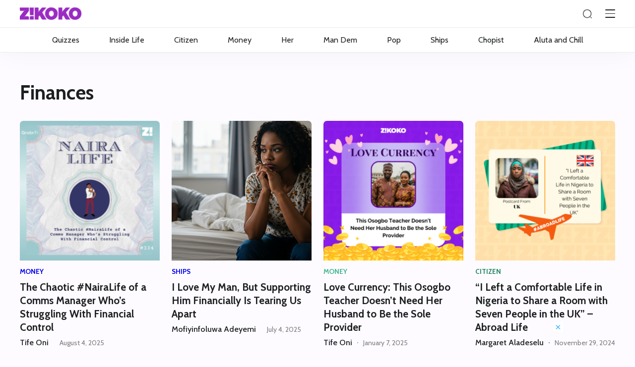

--- FILE ---
content_type: text/html; charset=UTF-8
request_url: https://www.zikoko.com/tag/finances/
body_size: 22466
content:
<!DOCTYPE html>
<html lang="en-US" class="no-js">

<head>
    <meta charset="UTF-8">
    <meta name="viewport" content="width=device-width">
    <link rel="pingback" href="https://www.zikoko.com/xmlrpc.php">
    
    <meta name='robots' content='index, follow, max-image-preview:large, max-snippet:-1, max-video-preview:-1' />
	<style>img:is([sizes="auto" i], [sizes^="auto," i]) { contain-intrinsic-size: 3000px 1500px }</style>
	
	<!-- This site is optimized with the Yoast SEO plugin v26.2 - https://yoast.com/wordpress/plugins/seo/ -->
	<title>Finances | Zikoko!</title>
	<link rel="canonical" href="https://web-979810269.eu-west-1.elb.amazonaws.com/tag/finances/" />
	<link rel="next" href="https://web-979810269.eu-west-1.elb.amazonaws.com/tag/finances/page/2/" />
	<meta property="og:locale" content="en_US" />
	<meta property="og:type" content="article" />
	<meta property="og:title" content="Finances | Zikoko!" />
	<meta property="og:url" content="https://web-979810269.eu-west-1.elb.amazonaws.com/tag/finances/" />
	<meta property="og:site_name" content="Zikoko!" />
	<meta name="twitter:card" content="summary_large_image" />
	<meta name="twitter:site" content="@zikokomag" />
	<script type="application/ld+json" class="yoast-schema-graph">{"@context":"https://schema.org","@graph":[{"@type":"CollectionPage","@id":"https://web-979810269.eu-west-1.elb.amazonaws.com/tag/finances/","url":"https://web-979810269.eu-west-1.elb.amazonaws.com/tag/finances/","name":"Finances | Zikoko!","isPartOf":{"@id":"https://www.zikoko.com/#website"},"primaryImageOfPage":{"@id":"https://web-979810269.eu-west-1.elb.amazonaws.com/tag/finances/#primaryimage"},"image":{"@id":"https://web-979810269.eu-west-1.elb.amazonaws.com/tag/finances/#primaryimage"},"thumbnailUrl":"https://c7684bdb45.mjedge.net/wp-content/uploads/zikoko/2025/08/NL-334.png","breadcrumb":{"@id":"https://web-979810269.eu-west-1.elb.amazonaws.com/tag/finances/#breadcrumb"},"inLanguage":"en-US"},{"@type":"ImageObject","inLanguage":"en-US","@id":"https://web-979810269.eu-west-1.elb.amazonaws.com/tag/finances/#primaryimage","url":"https://c7684bdb45.mjedge.net/wp-content/uploads/zikoko/2025/08/NL-334.png","contentUrl":"https://c7684bdb45.mjedge.net/wp-content/uploads/zikoko/2025/08/NL-334.png","width":1080,"height":1080},{"@type":"BreadcrumbList","@id":"https://web-979810269.eu-west-1.elb.amazonaws.com/tag/finances/#breadcrumb","itemListElement":[{"@type":"ListItem","position":1,"name":"Home","item":"https://www.zikoko.com/"},{"@type":"ListItem","position":2,"name":"Finances"}]},{"@type":"WebSite","@id":"https://www.zikoko.com/#website","url":"https://www.zikoko.com/","name":"Zikoko!","description":"Come for the fun, stay for the culture!","potentialAction":[{"@type":"SearchAction","target":{"@type":"EntryPoint","urlTemplate":"https://www.zikoko.com/?s={search_term_string}"},"query-input":{"@type":"PropertyValueSpecification","valueRequired":true,"valueName":"search_term_string"}}],"inLanguage":"en-US"}]}</script>
	<!-- / Yoast SEO plugin. -->


<link rel="alternate" type="application/rss+xml" title="Zikoko! &raquo; Feed" href="https://www.zikoko.com/feed/" />
<link rel="alternate" type="application/rss+xml" title="Zikoko! &raquo; Comments Feed" href="https://www.zikoko.com/comments/feed/" />
<link rel="alternate" type="application/rss+xml" title="Zikoko! &raquo; Finances Tag Feed" href="https://www.zikoko.com/tag/finances/feed/" />
<script type="text/javascript">
/* <![CDATA[ */
window._wpemojiSettings = {"baseUrl":"https:\/\/s.w.org\/images\/core\/emoji\/16.0.1\/72x72\/","ext":".png","svgUrl":"https:\/\/s.w.org\/images\/core\/emoji\/16.0.1\/svg\/","svgExt":".svg","source":{"concatemoji":"https:\/\/c7684bdb45.mjedge.net\/wp-includes\/js\/wp-emoji-release.min.js?ver=6.8.2"}};
/*! This file is auto-generated */
!function(s,n){var o,i,e;function c(e){try{var t={supportTests:e,timestamp:(new Date).valueOf()};sessionStorage.setItem(o,JSON.stringify(t))}catch(e){}}function p(e,t,n){e.clearRect(0,0,e.canvas.width,e.canvas.height),e.fillText(t,0,0);var t=new Uint32Array(e.getImageData(0,0,e.canvas.width,e.canvas.height).data),a=(e.clearRect(0,0,e.canvas.width,e.canvas.height),e.fillText(n,0,0),new Uint32Array(e.getImageData(0,0,e.canvas.width,e.canvas.height).data));return t.every(function(e,t){return e===a[t]})}function u(e,t){e.clearRect(0,0,e.canvas.width,e.canvas.height),e.fillText(t,0,0);for(var n=e.getImageData(16,16,1,1),a=0;a<n.data.length;a++)if(0!==n.data[a])return!1;return!0}function f(e,t,n,a){switch(t){case"flag":return n(e,"\ud83c\udff3\ufe0f\u200d\u26a7\ufe0f","\ud83c\udff3\ufe0f\u200b\u26a7\ufe0f")?!1:!n(e,"\ud83c\udde8\ud83c\uddf6","\ud83c\udde8\u200b\ud83c\uddf6")&&!n(e,"\ud83c\udff4\udb40\udc67\udb40\udc62\udb40\udc65\udb40\udc6e\udb40\udc67\udb40\udc7f","\ud83c\udff4\u200b\udb40\udc67\u200b\udb40\udc62\u200b\udb40\udc65\u200b\udb40\udc6e\u200b\udb40\udc67\u200b\udb40\udc7f");case"emoji":return!a(e,"\ud83e\udedf")}return!1}function g(e,t,n,a){var r="undefined"!=typeof WorkerGlobalScope&&self instanceof WorkerGlobalScope?new OffscreenCanvas(300,150):s.createElement("canvas"),o=r.getContext("2d",{willReadFrequently:!0}),i=(o.textBaseline="top",o.font="600 32px Arial",{});return e.forEach(function(e){i[e]=t(o,e,n,a)}),i}function t(e){var t=s.createElement("script");t.src=e,t.defer=!0,s.head.appendChild(t)}"undefined"!=typeof Promise&&(o="wpEmojiSettingsSupports",i=["flag","emoji"],n.supports={everything:!0,everythingExceptFlag:!0},e=new Promise(function(e){s.addEventListener("DOMContentLoaded",e,{once:!0})}),new Promise(function(t){var n=function(){try{var e=JSON.parse(sessionStorage.getItem(o));if("object"==typeof e&&"number"==typeof e.timestamp&&(new Date).valueOf()<e.timestamp+604800&&"object"==typeof e.supportTests)return e.supportTests}catch(e){}return null}();if(!n){if("undefined"!=typeof Worker&&"undefined"!=typeof OffscreenCanvas&&"undefined"!=typeof URL&&URL.createObjectURL&&"undefined"!=typeof Blob)try{var e="postMessage("+g.toString()+"("+[JSON.stringify(i),f.toString(),p.toString(),u.toString()].join(",")+"));",a=new Blob([e],{type:"text/javascript"}),r=new Worker(URL.createObjectURL(a),{name:"wpTestEmojiSupports"});return void(r.onmessage=function(e){c(n=e.data),r.terminate(),t(n)})}catch(e){}c(n=g(i,f,p,u))}t(n)}).then(function(e){for(var t in e)n.supports[t]=e[t],n.supports.everything=n.supports.everything&&n.supports[t],"flag"!==t&&(n.supports.everythingExceptFlag=n.supports.everythingExceptFlag&&n.supports[t]);n.supports.everythingExceptFlag=n.supports.everythingExceptFlag&&!n.supports.flag,n.DOMReady=!1,n.readyCallback=function(){n.DOMReady=!0}}).then(function(){return e}).then(function(){var e;n.supports.everything||(n.readyCallback(),(e=n.source||{}).concatemoji?t(e.concatemoji):e.wpemoji&&e.twemoji&&(t(e.twemoji),t(e.wpemoji)))}))}((window,document),window._wpemojiSettings);
/* ]]> */
</script>
<style id='wp-emoji-styles-inline-css' type='text/css'>

	img.wp-smiley, img.emoji {
		display: inline !important;
		border: none !important;
		box-shadow: none !important;
		height: 1em !important;
		width: 1em !important;
		margin: 0 0.07em !important;
		vertical-align: -0.1em !important;
		background: none !important;
		padding: 0 !important;
	}
</style>
<link rel='stylesheet' id='wp-block-library-css' href='https://c7684bdb45.mjedge.net/wp-includes/css/dist/block-library/style.min.css?ver=6.8.2' type='text/css' media='all' />
<style id='classic-theme-styles-inline-css' type='text/css'>
/*! This file is auto-generated */
.wp-block-button__link{color:#fff;background-color:#32373c;border-radius:9999px;box-shadow:none;text-decoration:none;padding:calc(.667em + 2px) calc(1.333em + 2px);font-size:1.125em}.wp-block-file__button{background:#32373c;color:#fff;text-decoration:none}
</style>
<style id='global-styles-inline-css' type='text/css'>
:root{--wp--preset--aspect-ratio--square: 1;--wp--preset--aspect-ratio--4-3: 4/3;--wp--preset--aspect-ratio--3-4: 3/4;--wp--preset--aspect-ratio--3-2: 3/2;--wp--preset--aspect-ratio--2-3: 2/3;--wp--preset--aspect-ratio--16-9: 16/9;--wp--preset--aspect-ratio--9-16: 9/16;--wp--preset--color--black: #000000;--wp--preset--color--cyan-bluish-gray: #abb8c3;--wp--preset--color--white: #ffffff;--wp--preset--color--pale-pink: #f78da7;--wp--preset--color--vivid-red: #cf2e2e;--wp--preset--color--luminous-vivid-orange: #ff6900;--wp--preset--color--luminous-vivid-amber: #fcb900;--wp--preset--color--light-green-cyan: #7bdcb5;--wp--preset--color--vivid-green-cyan: #00d084;--wp--preset--color--pale-cyan-blue: #8ed1fc;--wp--preset--color--vivid-cyan-blue: #0693e3;--wp--preset--color--vivid-purple: #9b51e0;--wp--preset--gradient--vivid-cyan-blue-to-vivid-purple: linear-gradient(135deg,rgba(6,147,227,1) 0%,rgb(155,81,224) 100%);--wp--preset--gradient--light-green-cyan-to-vivid-green-cyan: linear-gradient(135deg,rgb(122,220,180) 0%,rgb(0,208,130) 100%);--wp--preset--gradient--luminous-vivid-amber-to-luminous-vivid-orange: linear-gradient(135deg,rgba(252,185,0,1) 0%,rgba(255,105,0,1) 100%);--wp--preset--gradient--luminous-vivid-orange-to-vivid-red: linear-gradient(135deg,rgba(255,105,0,1) 0%,rgb(207,46,46) 100%);--wp--preset--gradient--very-light-gray-to-cyan-bluish-gray: linear-gradient(135deg,rgb(238,238,238) 0%,rgb(169,184,195) 100%);--wp--preset--gradient--cool-to-warm-spectrum: linear-gradient(135deg,rgb(74,234,220) 0%,rgb(151,120,209) 20%,rgb(207,42,186) 40%,rgb(238,44,130) 60%,rgb(251,105,98) 80%,rgb(254,248,76) 100%);--wp--preset--gradient--blush-light-purple: linear-gradient(135deg,rgb(255,206,236) 0%,rgb(152,150,240) 100%);--wp--preset--gradient--blush-bordeaux: linear-gradient(135deg,rgb(254,205,165) 0%,rgb(254,45,45) 50%,rgb(107,0,62) 100%);--wp--preset--gradient--luminous-dusk: linear-gradient(135deg,rgb(255,203,112) 0%,rgb(199,81,192) 50%,rgb(65,88,208) 100%);--wp--preset--gradient--pale-ocean: linear-gradient(135deg,rgb(255,245,203) 0%,rgb(182,227,212) 50%,rgb(51,167,181) 100%);--wp--preset--gradient--electric-grass: linear-gradient(135deg,rgb(202,248,128) 0%,rgb(113,206,126) 100%);--wp--preset--gradient--midnight: linear-gradient(135deg,rgb(2,3,129) 0%,rgb(40,116,252) 100%);--wp--preset--font-size--small: 13px;--wp--preset--font-size--medium: 20px;--wp--preset--font-size--large: 36px;--wp--preset--font-size--x-large: 42px;--wp--preset--spacing--20: 0.44rem;--wp--preset--spacing--30: 0.67rem;--wp--preset--spacing--40: 1rem;--wp--preset--spacing--50: 1.5rem;--wp--preset--spacing--60: 2.25rem;--wp--preset--spacing--70: 3.38rem;--wp--preset--spacing--80: 5.06rem;--wp--preset--shadow--natural: 6px 6px 9px rgba(0, 0, 0, 0.2);--wp--preset--shadow--deep: 12px 12px 50px rgba(0, 0, 0, 0.4);--wp--preset--shadow--sharp: 6px 6px 0px rgba(0, 0, 0, 0.2);--wp--preset--shadow--outlined: 6px 6px 0px -3px rgba(255, 255, 255, 1), 6px 6px rgba(0, 0, 0, 1);--wp--preset--shadow--crisp: 6px 6px 0px rgba(0, 0, 0, 1);}:where(.is-layout-flex){gap: 0.5em;}:where(.is-layout-grid){gap: 0.5em;}body .is-layout-flex{display: flex;}.is-layout-flex{flex-wrap: wrap;align-items: center;}.is-layout-flex > :is(*, div){margin: 0;}body .is-layout-grid{display: grid;}.is-layout-grid > :is(*, div){margin: 0;}:where(.wp-block-columns.is-layout-flex){gap: 2em;}:where(.wp-block-columns.is-layout-grid){gap: 2em;}:where(.wp-block-post-template.is-layout-flex){gap: 1.25em;}:where(.wp-block-post-template.is-layout-grid){gap: 1.25em;}.has-black-color{color: var(--wp--preset--color--black) !important;}.has-cyan-bluish-gray-color{color: var(--wp--preset--color--cyan-bluish-gray) !important;}.has-white-color{color: var(--wp--preset--color--white) !important;}.has-pale-pink-color{color: var(--wp--preset--color--pale-pink) !important;}.has-vivid-red-color{color: var(--wp--preset--color--vivid-red) !important;}.has-luminous-vivid-orange-color{color: var(--wp--preset--color--luminous-vivid-orange) !important;}.has-luminous-vivid-amber-color{color: var(--wp--preset--color--luminous-vivid-amber) !important;}.has-light-green-cyan-color{color: var(--wp--preset--color--light-green-cyan) !important;}.has-vivid-green-cyan-color{color: var(--wp--preset--color--vivid-green-cyan) !important;}.has-pale-cyan-blue-color{color: var(--wp--preset--color--pale-cyan-blue) !important;}.has-vivid-cyan-blue-color{color: var(--wp--preset--color--vivid-cyan-blue) !important;}.has-vivid-purple-color{color: var(--wp--preset--color--vivid-purple) !important;}.has-black-background-color{background-color: var(--wp--preset--color--black) !important;}.has-cyan-bluish-gray-background-color{background-color: var(--wp--preset--color--cyan-bluish-gray) !important;}.has-white-background-color{background-color: var(--wp--preset--color--white) !important;}.has-pale-pink-background-color{background-color: var(--wp--preset--color--pale-pink) !important;}.has-vivid-red-background-color{background-color: var(--wp--preset--color--vivid-red) !important;}.has-luminous-vivid-orange-background-color{background-color: var(--wp--preset--color--luminous-vivid-orange) !important;}.has-luminous-vivid-amber-background-color{background-color: var(--wp--preset--color--luminous-vivid-amber) !important;}.has-light-green-cyan-background-color{background-color: var(--wp--preset--color--light-green-cyan) !important;}.has-vivid-green-cyan-background-color{background-color: var(--wp--preset--color--vivid-green-cyan) !important;}.has-pale-cyan-blue-background-color{background-color: var(--wp--preset--color--pale-cyan-blue) !important;}.has-vivid-cyan-blue-background-color{background-color: var(--wp--preset--color--vivid-cyan-blue) !important;}.has-vivid-purple-background-color{background-color: var(--wp--preset--color--vivid-purple) !important;}.has-black-border-color{border-color: var(--wp--preset--color--black) !important;}.has-cyan-bluish-gray-border-color{border-color: var(--wp--preset--color--cyan-bluish-gray) !important;}.has-white-border-color{border-color: var(--wp--preset--color--white) !important;}.has-pale-pink-border-color{border-color: var(--wp--preset--color--pale-pink) !important;}.has-vivid-red-border-color{border-color: var(--wp--preset--color--vivid-red) !important;}.has-luminous-vivid-orange-border-color{border-color: var(--wp--preset--color--luminous-vivid-orange) !important;}.has-luminous-vivid-amber-border-color{border-color: var(--wp--preset--color--luminous-vivid-amber) !important;}.has-light-green-cyan-border-color{border-color: var(--wp--preset--color--light-green-cyan) !important;}.has-vivid-green-cyan-border-color{border-color: var(--wp--preset--color--vivid-green-cyan) !important;}.has-pale-cyan-blue-border-color{border-color: var(--wp--preset--color--pale-cyan-blue) !important;}.has-vivid-cyan-blue-border-color{border-color: var(--wp--preset--color--vivid-cyan-blue) !important;}.has-vivid-purple-border-color{border-color: var(--wp--preset--color--vivid-purple) !important;}.has-vivid-cyan-blue-to-vivid-purple-gradient-background{background: var(--wp--preset--gradient--vivid-cyan-blue-to-vivid-purple) !important;}.has-light-green-cyan-to-vivid-green-cyan-gradient-background{background: var(--wp--preset--gradient--light-green-cyan-to-vivid-green-cyan) !important;}.has-luminous-vivid-amber-to-luminous-vivid-orange-gradient-background{background: var(--wp--preset--gradient--luminous-vivid-amber-to-luminous-vivid-orange) !important;}.has-luminous-vivid-orange-to-vivid-red-gradient-background{background: var(--wp--preset--gradient--luminous-vivid-orange-to-vivid-red) !important;}.has-very-light-gray-to-cyan-bluish-gray-gradient-background{background: var(--wp--preset--gradient--very-light-gray-to-cyan-bluish-gray) !important;}.has-cool-to-warm-spectrum-gradient-background{background: var(--wp--preset--gradient--cool-to-warm-spectrum) !important;}.has-blush-light-purple-gradient-background{background: var(--wp--preset--gradient--blush-light-purple) !important;}.has-blush-bordeaux-gradient-background{background: var(--wp--preset--gradient--blush-bordeaux) !important;}.has-luminous-dusk-gradient-background{background: var(--wp--preset--gradient--luminous-dusk) !important;}.has-pale-ocean-gradient-background{background: var(--wp--preset--gradient--pale-ocean) !important;}.has-electric-grass-gradient-background{background: var(--wp--preset--gradient--electric-grass) !important;}.has-midnight-gradient-background{background: var(--wp--preset--gradient--midnight) !important;}.has-small-font-size{font-size: var(--wp--preset--font-size--small) !important;}.has-medium-font-size{font-size: var(--wp--preset--font-size--medium) !important;}.has-large-font-size{font-size: var(--wp--preset--font-size--large) !important;}.has-x-large-font-size{font-size: var(--wp--preset--font-size--x-large) !important;}
:where(.wp-block-post-template.is-layout-flex){gap: 1.25em;}:where(.wp-block-post-template.is-layout-grid){gap: 1.25em;}
:where(.wp-block-columns.is-layout-flex){gap: 2em;}:where(.wp-block-columns.is-layout-grid){gap: 2em;}
:root :where(.wp-block-pullquote){font-size: 1.5em;line-height: 1.6;}
</style>
<link rel='stylesheet' id='bcm-text-ads-style-css' href='//c7684bdb45.mjedge.net/wp-content/plugins/bcm-text-ads//bcm-text-ads.css?ver=6.8.2' type='text/css' media='all' />
<link rel='stylesheet' id='gn-frontend-gnfollow-style-css' href='//c7684bdb45.mjedge.net/wp-content/plugins/gn-publisher/assets/css/gn-frontend-gnfollow.min.css?ver=1.5.24' type='text/css' media='all' />
<link rel='stylesheet' id='ppress-frontend-css' href='//c7684bdb45.mjedge.net/wp-content/plugins/wp-user-avatar/assets/css/frontend.min.css?ver=4.16.6' type='text/css' media='all' />
<link rel='stylesheet' id='ppress-flatpickr-css' href='//c7684bdb45.mjedge.net/wp-content/plugins/wp-user-avatar/assets/flatpickr/flatpickr.min.css?ver=4.16.6' type='text/css' media='all' />
<link rel='stylesheet' id='ppress-select2-css' href='//c7684bdb45.mjedge.net/wp-content/plugins/wp-user-avatar/assets/select2/select2.min.css?ver=6.8.2' type='text/css' media='all' />
<link rel='stylesheet' id='parent-style-css' href='//c7684bdb45.mjedge.net/wp-content/themes/bcm/style.css?ver=3.1.1.98.7.2' type='text/css' media='all' />
<link rel='stylesheet' id='child-style-css' href='//c7684bdb45.mjedge.net/wp-content/themes/zkk3.0/style.css?ver=3.1.1.98.7.2' type='text/css' media='all' />
<script type="text/javascript" src="https://c7684bdb45.mjedge.net/wp-includes/js/jquery/jquery.min.js?ver=3.7.1" id="jquery-core-js"></script>
<script type="text/javascript" src="https://c7684bdb45.mjedge.net/wp-includes/js/jquery/jquery-migrate.min.js?ver=3.4.1" id="jquery-migrate-js"></script>
<script type="text/javascript" src="//c7684bdb45.mjedge.net/wp-content/plugins/wp-user-avatar/assets/flatpickr/flatpickr.min.js?ver=4.16.6" id="ppress-flatpickr-js"></script>
<script type="text/javascript" src="//c7684bdb45.mjedge.net/wp-content/plugins/wp-user-avatar/assets/select2/select2.min.js?ver=4.16.6" id="ppress-select2-js"></script>
<link rel="https://api.w.org/" href="https://www.zikoko.com/wp-json/" /><link rel="alternate" title="JSON" type="application/json" href="https://www.zikoko.com/wp-json/wp/v2/tags/3228" /><link rel="EditURI" type="application/rsd+xml" title="RSD" href="https://www.zikoko.com/xmlrpc.php?rsd" />
<meta name="generator" content="WordPress 6.8.2" />
<link rel="manifest" href="/wp-content/themes/zkk3.0/manifest.webmanifest"><meta name="theme-color" content="#9A2BC2">      <meta name="onesignal" content="wordpress-plugin"/>
            <script>

      window.OneSignalDeferred = window.OneSignalDeferred || [];

      OneSignalDeferred.push(function(OneSignal) {
        var oneSignal_options = {};
        window._oneSignalInitOptions = oneSignal_options;

        oneSignal_options['serviceWorkerParam'] = { scope: '/' };
oneSignal_options['serviceWorkerPath'] = 'OneSignalSDKWorker.js.php';

        OneSignal.Notifications.setDefaultUrl("https://www.zikoko.com");

        oneSignal_options['wordpress'] = true;
oneSignal_options['appId'] = '1448d677-4b71-480d-8aa3-0c16daaa7687';
oneSignal_options['allowLocalhostAsSecureOrigin'] = true;
oneSignal_options['welcomeNotification'] = { };
oneSignal_options['welcomeNotification']['title'] = "Zikoko";
oneSignal_options['welcomeNotification']['message'] = "";
oneSignal_options['welcomeNotification']['url'] = "http://www.zikoko.com/";
oneSignal_options['path'] = "/wp-content/plugins/onesignal-free-web-push-notifications/sdk_files/";
oneSignal_options['safari_web_id'] = "web.onesignal.auto.0818a4e7-118f-4fc1-b0e2-07892e811a2a";
oneSignal_options['promptOptions'] = { };
oneSignal_options['promptOptions']['actionMessage'] = "Be the first to know when new Zikoko sauce drops.";
oneSignal_options['promptOptions']['exampleNotificationTitleDesktop'] = "Zikoko";
oneSignal_options['promptOptions']['exampleNotificationMessageDesktop'] = "Be the first to know when new Zikoko sauce drops.";
oneSignal_options['promptOptions']['exampleNotificationTitleMobile'] = "Zikoko";
oneSignal_options['promptOptions']['exampleNotificationMessageMobile'] = "Be the first to know when new Zikoko sauce drops.";
oneSignal_options['promptOptions']['acceptButtonText'] = "Yassssss";
oneSignal_options['promptOptions']['cancelButtonText'] = "Not interested";
oneSignal_options['promptOptions']['siteName'] = "http://www.zikoko.com/";
oneSignal_options['promptOptions']['autoAcceptTitle'] = "Yass";
              OneSignal.init(window._oneSignalInitOptions);
              OneSignal.Slidedown.promptPush()      });

      function documentInitOneSignal() {
        var oneSignal_elements = document.getElementsByClassName("OneSignal-prompt");

        var oneSignalLinkClickHandler = function(event) { OneSignal.Notifications.requestPermission(); event.preventDefault(); };        for(var i = 0; i < oneSignal_elements.length; i++)
          oneSignal_elements[i].addEventListener('click', oneSignalLinkClickHandler, false);
      }

      if (document.readyState === 'complete') {
           documentInitOneSignal();
      }
      else {
           window.addEventListener("load", function(event){
               documentInitOneSignal();
          });
      }
    </script>
<link rel="icon" href="https://c7684bdb45.mjedge.net/wp-content/uploads/zikoko/2020/04/cropped-Zikoko_Zikoko_Purple-Logo-1-150x150.jpg" sizes="32x32" />
<link rel="icon" href="https://c7684bdb45.mjedge.net/wp-content/uploads/zikoko/2020/04/cropped-Zikoko_Zikoko_Purple-Logo-1-224x224.jpg" sizes="192x192" />
<link rel="apple-touch-icon" href="https://c7684bdb45.mjedge.net/wp-content/uploads/zikoko/2020/04/cropped-Zikoko_Zikoko_Purple-Logo-1-224x224.jpg" />
<meta name="msapplication-TileImage" content="https://c7684bdb45.mjedge.net/wp-content/uploads/zikoko/2020/04/cropped-Zikoko_Zikoko_Purple-Logo-1-300x300.jpg" />
		<style type="text/css" id="wp-custom-css">
			.single-content .zkk-toc {
	z-index: 98;
}		</style>
		<link href="https://fonts.googleapis.com/css?family=Cabin:400,400i,500,600,700&display=swap" rel="stylesheet" async>
    <!-- Global site tag (gtag.js) - Google Analytics -->
    <script defer src="https://www.googletagmanager.com/gtag/js?id=UA-43216024-9"></script>
    <script defer>
        window.dataLayer = window.dataLayer || [];
        function gtag() {
            dataLayer.push(arguments);
        }
        gtag('js', new Date());
                gtag('config', 'UA-43216024-9', {
            custom_map: {
                'dimension1' : 'author',
                'dimension2' : 'pagetitle',
                'dimension3' : 'publishdate'
                // 'dimension4' : 'online'
            }
        });
                    // Google analytics 4
            gtag('config', 'G-8ZXYZ596K5');
            </script>
    <!-- Microsoft Clarity -->
    <script type="text/javascript" defer>
        (function(c,l,a,r,i,t,y){
            c[a]=c[a]||function(){(c[a].q=c[a].q||[]).push(arguments)};
            t=l.createElement(r);t.async=1;t.src="https://www.clarity.ms/tag/"+i;
            y=l.getElementsByTagName(r)[0];y.parentNode.insertBefore(t,y);
        })(window, document, "clarity", "script", 'dj4lzf0maa');
    </script>
    <!-- End Microsoft Clarity -->
    <!-- Google Tag Manager -->
    <script defer>(function(w,d,s,l,i){w[l]=w[l]||[];w[l].push({'gtm.start':
    new Date().getTime(),event:'gtm.js'});var f=d.getElementsByTagName(s)[0],
    j=d.createElement(s),dl=l!='dataLayer'?'&l='+l:'';j.async=true;j.src=
    'https://www.googletagmanager.com/gtm.js?id='+i+dl;f.parentNode.insertBefore(j,f);
    })(window,document,'script','dataLayer','GTM-NKXFPP2G');</script>
    <!-- End Google Tag Manager -->
	<!-- Twitter conversion tracking base code -->
	<script defer>
		!function(e,t,n,s,u,a){e.twq||(s=e.twq=function(){s.exe?s.exe.apply(s,arguments):s.queue.push(arguments);
		},s.version='1.1',s.queue=[],u=t.createElement(n),u.async=!0,u.src='https://static.ads-twitter.com/uwt.js',
		a=t.getElementsByTagName(n)[0],a.parentNode.insertBefore(u,a))}(window,document,'script');
		twq('config','ocxij');
	</script>
	<!-- End Twitter conversion tracking base code -->
		<!-- Twitter conversion tracking base code -->
	<script defer>
		!function(e,t,n,s,u,a){e.twq||(s=e.twq=function(){s.exe?s.exe.apply(s,arguments):s.queue.push(arguments);
		},s.version='1.1',s.queue=[],u=t.createElement(n),u.async=!0,u.src='https://static.ads-twitter.com/uwt.js',
		a=t.getElementsByTagName(n)[0],a.parentNode.insertBefore(u,a))}(window,document,'script');
		twq('config','odzma');
	</script>
	<!-- End Twitter conversion tracking base code -->
	    <link rel="preconnect" href="https://securepubads.g.doubleclick.net"/>
    <script async="async" src="https://securepubads.g.doubleclick.net/tag/js/gpt.js?version=69205cb7d7556"></script>
<meta property="fb:pages" content="1587103198245131" /><meta name="facebook-domain-verification" content="s3ngbtlntj3t5q5mvp9gg0t4zja0m2" /><script async src="https://tally.so/widgets/embed.js"></script></head>

<body class="archive tag tag-finances tag-3228 wp-theme-bcm wp-child-theme-zkk30"><!-- Google Tag Manager (noscript) -->
    <noscript><iframe src="https://www.googletagmanager.com/ns.html?id=GTM-NKXFPP2G"
    height="0" width="0" style="display:none;visibility:hidden"></iframe></noscript>
    <!-- End Google Tag Manager (noscript) -->
<div id="fb-root"></div>
<script>(function(d, s, id) {
        var js, fjs = d.getElementsByTagName(s)[0];
        if (d.getElementById(id)) return;
        js = d.createElement(s); js.id = id;
        js.src = 'https://connect.facebook.net/en_GB/sdk.js#xfbml=1&version=v3.2&appId=189948454677132&autoLogAppEvents=1';
        fjs.parentNode.insertBefore(js, fjs);
    }(document, 'script', 'facebook-jssdk'));</script>

<!-- Facebook Pixel Code -->
<script>
    !function(f,b,e,v,n,t,s){if(f.fbq)return;n=f.fbq=function(){n.callMethod?
        n.callMethod.apply(n,arguments):n.queue.push(arguments)};if(!f._fbq)f._fbq=n;
        n.push=n;n.loaded=!0;n.version='2.0';n.queue=[];t=b.createElement(e);t.async=!0;
        t.src=v;s=b.getElementsByTagName(e)[0];s.parentNode.insertBefore(t,s)}(window,
        document,'script','//connect.facebook.net/en_US/fbevents.js');

    fbq('init', '948066918602902');
    fbq('track', "PageView");</script>
<noscript><img height="1" width="1" style="display:none" src="https://www.facebook.com/tr?id=948066918602902&ev=PageView&noscript=1"/></noscript>
<!-- End Facebook Pixel Code -->    <div class="top-ad " id="top-ad">
        <div class="ad-box"><div class="ad" id="div-db-0"></div></div>        <button id="hide-button">&#215;</button>
    </div>
    <header class="sticky nostickyad">
        <div class="header-main">
            <div class="content">
                <div class="grid grid-header">
                    <div id="logo" class="logo">
                        <a href="https://www.zikoko.com/">
                            <img src="//c7684bdb45.mjedge.net/wp-content/themes/zkk2.0/img/headlogo.png" width="125" height="25" srcset="//c7684bdb45.mjedge.net/wp-content/themes/zkk2.0/img/headlogo.png 1x, //c7684bdb45.mjedge.net/wp-content/themes/zkk2.0/img/headlogo@2x.png 2x" alt="Zikoko!">
                        </a>
                    </div>
                    <div id="header-line" class="grid grid-header-icons search-sidebar">
                        <div class="header-search">
                            <form id="search" method="GET" action="/">
                                <input type="text" name="s" placeholder="Search Zikoko" value="">
                                <button class="nobutton" id="showsearch">
                                    <img src="//c7684bdb45.mjedge.net/wp-content/themes/zkk3.0/img/search_black.png" alt="Search" width="20" height="20" srcset="//c7684bdb45.mjedge.net/wp-content/themes/zkk3.0/img/search_black.png 1x, //c7684bdb45.mjedge.net/wp-content/themes/zkk3.0/img/search_black@2x.png 2x">                                </button>
                            </form>
                        </div>
                        <div>
                            <a href="/sidemenu" id="menu-button" class="opener" data-open-in="header" data-open="menu-sidemenu" data-dbl="true">
                                <div class="hamburger-icon">
                                    <span class="dash burger-icon1"></span>
                                    <span class="dash burger-icon2"></span>
                                    <span class="dash burger-icon3"></span>
                                </div>
                            </a>
                        </div>
                    </div>
                </div>
            </div>
        </div>
        <div class="header-quick-links">
            <div class="content">
                <div class="quick-links"><ul id="menu-secondary-menu" class="menu"><li id="menu-item-298793" class="menu-item menu-item-type-taxonomy menu-item-object-category menu-item-298793"><a href="https://www.zikoko.com/category/quizzes/">Quizzes</a></li>
<li id="menu-item-298792" class="menu-item menu-item-type-taxonomy menu-item-object-category menu-item-298792"><a href="https://www.zikoko.com/category/life/">Inside Life</a></li>
<li id="menu-item-298795" class="menu-item menu-item-type-taxonomy menu-item-object-category menu-item-298795"><a href="https://www.zikoko.com/category/citizen/">Citizen</a></li>
<li id="menu-item-298811" class="menu-item menu-item-type-taxonomy menu-item-object-category menu-item-298811"><a href="https://www.zikoko.com/category/money/">Money</a></li>
<li id="menu-item-298796" class="menu-item menu-item-type-taxonomy menu-item-object-category menu-item-298796"><a href="https://www.zikoko.com/category/her/">Her</a></li>
<li id="menu-item-298810" class="menu-item menu-item-type-taxonomy menu-item-object-category menu-item-298810"><a href="https://www.zikoko.com/category/man/">Man Dem</a></li>
<li id="menu-item-298794" class="menu-item menu-item-type-taxonomy menu-item-object-category menu-item-298794"><a href="https://www.zikoko.com/category/pop/">Pop</a></li>
<li id="menu-item-298797" class="menu-item menu-item-type-taxonomy menu-item-object-category menu-item-298797"><a href="https://www.zikoko.com/category/ships/">Ships</a></li>
<li id="menu-item-298798" class="menu-item menu-item-type-taxonomy menu-item-object-category menu-item-298798"><a href="https://www.zikoko.com/category/chopist/">Chopist</a></li>
<li id="menu-item-298809" class="menu-item menu-item-type-taxonomy menu-item-object-category menu-item-298809"><a href="https://www.zikoko.com/category/aluta-and-chill/">Aluta and Chill</a></li>
</ul></div>            </div>
        </div>
            <div id="overlay">
        <div id="side-section" class="side-section">
            <div class="side-menu"><ul id="menu-main-menu" class="menu"><li id="menu-item-298880" class="menu-item menu-item-type-taxonomy menu-item-object-category menu-item-298880"><a href="https://www.zikoko.com/category/quizzes/">Quizzes</a></li>
<li id="menu-item-298814" class="menu-item menu-item-type-custom menu-item-object-custom menu-item-298814"><a href="http://zikoko.com/stacks">Stacks</a></li>
<li id="menu-item-298800" class="menu-item menu-item-type-custom menu-item-object-custom menu-item-298800"><a href="http://zikoko.com/shows">Shows</a></li>
<li id="menu-item-298813" class="menu-item menu-item-type-custom menu-item-object-custom menu-item-298813"><a href="http://zikoko.com/podcasts">Podcasts</a></li>
<li id="menu-item-299078" class="menu-item menu-item-type-custom menu-item-object-custom menu-item-299078"><a href="https://www.zikoko.com/newsletter">Newsletters</a></li>
<li id="menu-item-298820" class="menu-item menu-item-type-taxonomy menu-item-object-category menu-item-298820"><a href="https://www.zikoko.com/category/money/naira-life/">Naira Life</a></li>
<li id="menu-item-298817" class="menu-item menu-item-type-taxonomy menu-item-object-category menu-item-298817"><a href="https://www.zikoko.com/category/ships/love-life/">Love Life</a></li>
<li id="menu-item-298876" class="menu-item menu-item-type-taxonomy menu-item-object-category menu-item-298876"><a href="https://www.zikoko.com/category/money/hustleprint/">Hustleprint</a></li>
<li id="menu-item-298877" class="menu-item menu-item-type-taxonomy menu-item-object-category menu-item-298877"><a href="https://www.zikoko.com/category/money/love-currency/">Love Currency</a></li>
<li id="menu-item-298878" class="menu-item menu-item-type-taxonomy menu-item-object-category menu-item-298878"><a href="https://www.zikoko.com/category/ships/sunken-ships/">Sunken Ships</a></li>
<li id="menu-item-298879" class="menu-item menu-item-type-taxonomy menu-item-object-category menu-item-298879"><a href="https://www.zikoko.com/category/her/what-she-said/">What She Said</a></li>
<li id="menu-item-298822" class="menu-item menu-item-type-taxonomy menu-item-object-category menu-item-298822"><a href="https://www.zikoko.com/category/man/my-bro/">My Bro</a></li>
<li id="menu-item-298819" class="menu-item menu-item-type-taxonomy menu-item-object-category menu-item-298819"><a href="https://www.zikoko.com/category/pop/so-you-dont-have-to/">So You Don&#8217;t Have To</a></li>
<li id="menu-item-298816" class="menu-item menu-item-type-taxonomy menu-item-object-category menu-item-298816"><a href="https://www.zikoko.com/category/life/interview-with/">Interview With&#8230;</a></li>
<li id="menu-item-298903" class="menu-item menu-item-type-custom menu-item-object-custom menu-item-298903"><a href="https://memes.zikoko.com/">Zikoko Memes</a></li>
<li id="menu-item-298904" class="menu-item menu-item-type-post_type menu-item-object-page menu-item-298904"><a href="https://www.zikoko.com/jollof-road/">Jollof Road</a></li>
<li id="menu-item-334821" class="menu-item menu-item-type-custom menu-item-object-custom menu-item-334821"><a href="https://www.zikoko.com/tag/cholera-outbreak/">Cholera Outbreak Update</a></li>
</ul></div>            <div class="social-section">
                <p>Follow our socials</p>
                
<ul class="social-links">
    <li><a href="https://twitter.com/zikoko_mag" target="_blank" class="social-icon social-twitter"><img src="//c7684bdb45.mjedge.net/wp-content/themes/zkk3.0/img/x-white-zkk.svg" alt="Twitter" srcset="//c7684bdb45.mjedge.net/wp-content/themes/zkk3.0/img/x-white-zkk.svg 1x, //c7684bdb45.mjedge.net/wp-content/themes/zkk3.0/img/x-white-zkk.svg 2x"></a></li><li><a href="https://www.instagram.com/zikokomag/" target="_blank" class="social-icon social-instagram"><img src="//c7684bdb45.mjedge.net/wp-content/themes/zkk3.0/img/icon-instagram.png" alt="Instagram" srcset="//c7684bdb45.mjedge.net/wp-content/themes/zkk3.0/img/icon-instagram.png 1x, //c7684bdb45.mjedge.net/wp-content/themes/zkk3.0/img/icon-instagram@2x.png 2x"></a></li><li><a href="https://www.tiktok.com/@zikokomag_" target="_blank" class="social-icon social-tiktok"><img src="//c7684bdb45.mjedge.net/wp-content/themes/zkk3.0/img/icon-tiktok.png" alt="TikTok" srcset="//c7684bdb45.mjedge.net/wp-content/themes/zkk3.0/img/icon-tiktok.png 1x, //c7684bdb45.mjedge.net/wp-content/themes/zkk3.0/img/icon-tiktok@2x.png 2x"></a></li><li><a href="https://www.linkedin.com/company/zikokomag/" target="_blank" class="social-icon social-linkedin"><img src="//c7684bdb45.mjedge.net/wp-content/themes/zkk3.0/img/icon-linkedin.png" alt="LinkedIn" srcset="//c7684bdb45.mjedge.net/wp-content/themes/zkk3.0/img/icon-linkedin.png 1x, //c7684bdb45.mjedge.net/wp-content/themes/zkk3.0/img/icon-linkedin@2x.png 2x"></a></li><li><a href="https://facebook.com/zikokomag" target="_blank" class="social-icon social-facebook"><img src="//c7684bdb45.mjedge.net/wp-content/themes/zkk3.0/img/icon-facebook.png" alt="Facebook" srcset="//c7684bdb45.mjedge.net/wp-content/themes/zkk3.0/img/icon-facebook.png 1x, //c7684bdb45.mjedge.net/wp-content/themes/zkk3.0/img/icon-facebook@2x.png 2x"></a></li></ul>            </div>
        </div>
    </div>    <div class="header-mobile mobile">
        <ul  id="menu" class="mobile-menu" data-open-in="header">
            <li class="mobile-menu-item">
                <a href="https://www.zikoko.com/">
                    <svg width="19" height="19" viewBox="0 0 19 19" fill="none" xmlns="http://www.w3.org/2000/svg">
                        <path d="M13.8425 17.5625H5.1575C3.1025 17.5625 1.4375 15.89 1.4375 13.835V8.27748C1.4375 7.25748 2.0675 5.97498 2.8775 5.34498L6.92 2.19498C8.135 1.24998 10.0775 1.20498 11.3375 2.08998L15.9725 5.33748C16.865 5.95998 17.5625 7.29498 17.5625 8.38248V13.8425C17.5625 15.89 15.8975 17.5625 13.8425 17.5625ZM7.61 3.07998L3.5675 6.22998C3.035 6.64998 2.5625 7.60248 2.5625 8.27748V13.835C2.5625 15.2675 3.725 16.4375 5.1575 16.4375H13.8425C15.275 16.4375 16.4375 15.275 16.4375 13.8425V8.38248C16.4375 7.66248 15.92 6.66498 15.3275 6.25998L10.6925 3.01248C9.8375 2.41248 8.4275 2.44248 7.61 3.07998Z" fill="#FFB415"/>
                        <path d="M9.5 14.5625C9.1925 14.5625 8.9375 14.3075 8.9375 14V11.75C8.9375 11.4425 9.1925 11.1875 9.5 11.1875C9.8075 11.1875 10.0625 11.4425 10.0625 11.75V14C10.0625 14.3075 9.8075 14.5625 9.5 14.5625Z" fill="white"/>
                    </svg>
                    <span>Home</span>
                </a>
            </li>
            <li class="mobile-menu-item">
                <a href="https://www.zikoko.com/category/quizzes">
                    <svg width="19" height="19" viewBox="0 0 19 19" fill="none" xmlns="http://www.w3.org/2000/svg">
                        <path d="M6.5 17.24C6.29 17.24 6.07249 17.1876 5.87749 17.0826C5.44999 16.8576 5.1875 16.4075 5.1875 15.9275V14.8626C2.9225 14.6301 1.4375 12.965 1.4375 10.58V6.08008C1.4375 3.50008 3.17 1.76758 5.75 1.76758H13.25C15.83 1.76758 17.5625 3.50008 17.5625 6.08008V10.58C17.5625 13.16 15.83 14.8925 13.25 14.8925H10.4225L7.22748 17.0226C7.00998 17.1651 6.755 17.24 6.5 17.24ZM5.75 2.88507C3.815 2.88507 2.5625 4.13757 2.5625 6.07257V10.5726C2.5625 12.5076 3.815 13.7601 5.75 13.7601C6.0575 13.7601 6.3125 14.0151 6.3125 14.3226V15.9201C6.3125 16.0176 6.3725 16.0626 6.41 16.0851C6.4475 16.1076 6.52251 16.1301 6.60501 16.0776L9.94252 13.8576C10.0325 13.7976 10.145 13.7601 10.2575 13.7601H13.2575C15.1925 13.7601 16.445 12.5076 16.445 10.5726V6.07257C16.445 4.13757 15.1925 2.88507 13.2575 2.88507H5.75V2.88507Z" fill="#FFB415"/>
                        <path d="M9.49986 9.58252C9.19236 9.58252 8.93736 9.32752 8.93736 9.02002V8.86255C8.93736 7.99255 9.57485 7.56504 9.81485 7.40004C10.0923 7.21254 10.1823 7.08505 10.1823 6.89005C10.1823 6.51505 9.87486 6.20752 9.49986 6.20752C9.12486 6.20752 8.81738 6.51505 8.81738 6.89005C8.81738 7.19755 8.56238 7.45255 8.25488 7.45255C7.94738 7.45255 7.69238 7.19755 7.69238 6.89005C7.69238 5.89255 8.50236 5.08252 9.49986 5.08252C10.4974 5.08252 11.3073 5.89255 11.3073 6.89005C11.3073 7.74505 10.6774 8.17253 10.4449 8.33003C10.1524 8.52503 10.0624 8.65255 10.0624 8.86255V9.02002C10.0624 9.33502 9.80736 9.58252 9.49986 9.58252Z" fill="white"/>
                        <path d="M9.5 11.45C9.185 11.45 8.9375 11.195 8.9375 10.8875C8.9375 10.58 9.1925 10.325 9.5 10.325C9.8075 10.325 10.0625 10.58 10.0625 10.8875C10.0625 11.195 9.815 11.45 9.5 11.45Z" fill="#FFB415"/>
                    </svg>

                    <span>Quizzes</span>
                </a>
            </li>
            <li class="mobile-menu-item">
                <a href="https://www.zikoko.com/shows">
                    <svg width="19" height="19" viewBox="0 0 19 19" fill="none" xmlns="http://www.w3.org/2000/svg">
                        <path d="M11.75 17.5625H7.25C3.1775 17.5625 1.4375 15.8225 1.4375 11.75V7.25C1.4375 3.1775 3.1775 1.4375 7.25 1.4375H11.75C15.8225 1.4375 17.5625 3.1775 17.5625 7.25V11.75C17.5625 15.8225 15.8225 17.5625 11.75 17.5625ZM7.25 2.5625C3.7925 2.5625 2.5625 3.7925 2.5625 7.25V11.75C2.5625 15.2075 3.7925 16.4375 7.25 16.4375H11.75C15.2075 16.4375 16.4375 15.2075 16.4375 11.75V7.25C16.4375 3.7925 15.2075 2.5625 11.75 2.5625H7.25Z" fill="#FFB415"/>
                        <path d="M8.56988 12.7775C8.25488 12.7775 7.96238 12.7025 7.69988 12.5525C7.09988 12.2075 6.75488 11.5025 6.75488 10.61V8.38998C6.75488 7.50498 7.09988 6.79248 7.69988 6.44748C8.29988 6.10248 9.07988 6.15498 9.85238 6.60498L11.7799 7.71498C12.5449 8.15748 12.9874 8.80998 12.9874 9.49998C12.9874 10.19 12.5449 10.8425 11.7799 11.285L9.85238 12.395C9.41738 12.65 8.97488 12.7775 8.56988 12.7775ZM8.57738 7.34748C8.45738 7.34748 8.35238 7.36998 8.26988 7.42248C8.02988 7.56498 7.88738 7.91748 7.88738 8.38998V10.61C7.88738 11.0825 8.02238 11.435 8.26988 11.5775C8.50988 11.72 8.88488 11.66 9.29738 11.42L11.2249 10.31C11.6374 10.07 11.8699 9.77748 11.8699 9.49998C11.8699 9.22248 11.6374 8.92248 11.2249 8.68998L9.29738 7.57998C9.02738 7.42248 8.77988 7.34748 8.57738 7.34748Z" fill="white"/>
                    </svg>
                    <span>Videos</span>
                </a>
            </li>
            <li class="mobile-menu-item">
                <a href="/categories" class="opener" data-open="menu-categories" data-dbl="true">
                    <svg width="19" height="19" viewBox="0 0 19 19" fill="none" xmlns="http://www.w3.org/2000/svg">
                        <path d="M14.75 8.5625H13.25C11.435 8.5625 10.4375 7.565 10.4375 5.75V4.25C10.4375 2.435 11.435 1.4375 13.25 1.4375H14.75C16.565 1.4375 17.5625 2.435 17.5625 4.25V5.75C17.5625 7.565 16.565 8.5625 14.75 8.5625ZM13.25 2.5625C12.065 2.5625 11.5625 3.065 11.5625 4.25V5.75C11.5625 6.935 12.065 7.4375 13.25 7.4375H14.75C15.935 7.4375 16.4375 6.935 16.4375 5.75V4.25C16.4375 3.065 15.935 2.5625 14.75 2.5625H13.25Z" fill="#FFB415"/>
                        <path d="M5.75 17.5625H4.25C2.435 17.5625 1.4375 16.565 1.4375 14.75V13.25C1.4375 11.435 2.435 10.4375 4.25 10.4375H5.75C7.565 10.4375 8.5625 11.435 8.5625 13.25V14.75C8.5625 16.565 7.565 17.5625 5.75 17.5625ZM4.25 11.5625C3.065 11.5625 2.5625 12.065 2.5625 13.25V14.75C2.5625 15.935 3.065 16.4375 4.25 16.4375H5.75C6.935 16.4375 7.4375 15.935 7.4375 14.75V13.25C7.4375 12.065 6.935 11.5625 5.75 11.5625H4.25Z" fill="#FFB415"/>
                        <path d="M5 8.5625C3.035 8.5625 1.4375 6.965 1.4375 5C1.4375 3.035 3.035 1.4375 5 1.4375C6.965 1.4375 8.5625 3.035 8.5625 5C8.5625 6.965 6.965 8.5625 5 8.5625ZM5 2.5625C3.6575 2.5625 2.5625 3.6575 2.5625 5C2.5625 6.3425 3.6575 7.4375 5 7.4375C6.3425 7.4375 7.4375 6.3425 7.4375 5C7.4375 3.6575 6.3425 2.5625 5 2.5625Z" fill="#FEFEFE"/>
                        <path d="M14 17.5625C12.035 17.5625 10.4375 15.965 10.4375 14C10.4375 12.035 12.035 10.4375 14 10.4375C15.965 10.4375 17.5625 12.035 17.5625 14C17.5625 15.965 15.965 17.5625 14 17.5625ZM14 11.5625C12.6575 11.5625 11.5625 12.6575 11.5625 14C11.5625 15.3425 12.6575 16.4375 14 16.4375C15.3425 16.4375 16.4375 15.3425 16.4375 14C16.4375 12.6575 15.3425 11.5625 14 11.5625Z" fill="white"/>
                    </svg>
                    <span>Categories</span>
                </a>
            </li>
            <li class="mobile-menu-item">
                <a href="https://www.zikoko.com/newsletter">
                    <svg width="19" height="19" viewBox="0 0 19 19" fill="none" xmlns="http://www.w3.org/2000/svg">
                        <path d="M12.5 17.5625H6.5C2.1875 17.5625 2.1875 15.275 2.1875 13.25V12.5C2.1875 10.8275 2.1875 8.9375 5.75 8.9375C6.6425 8.9375 6.9725 9.155 7.4375 9.5C7.46 9.5225 7.49 9.5375 7.5125 9.5675L8.2775 10.3775C8.9225 11.06 10.0925 11.06 10.7375 10.3775L11.5025 9.5675C11.525 9.545 11.5475 9.5225 11.5775 9.5C12.0425 9.1475 12.3725 8.9375 13.265 8.9375C16.8275 8.9375 16.8275 10.8275 16.8275 12.5V13.25C16.8125 16.115 15.365 17.5625 12.5 17.5625ZM5.75 10.0625C3.3125 10.0625 3.3125 10.8275 3.3125 12.5V13.25C3.3125 15.305 3.3125 16.4375 6.5 16.4375H12.5C14.735 16.4375 15.6875 15.485 15.6875 13.25V12.5C15.6875 10.8275 15.6875 10.0625 13.25 10.0625C12.71 10.0625 12.5975 10.13 12.275 10.37L11.5475 11.1425C11.0075 11.7125 10.28 12.0275 9.5 12.0275C8.72 12.0275 7.9925 11.7125 7.4525 11.1425L6.725 10.37C6.4025 10.13 6.29 10.0625 5.75 10.0625Z" fill="#FFB415"/>
                        <path d="M14.75 10.0625C14.4425 10.0625 14.1875 9.8075 14.1875 9.5V5C14.1875 3.3275 14.1875 2.5625 11.75 2.5625H7.25C4.8125 2.5625 4.8125 3.3275 4.8125 5V9.5C4.8125 9.8075 4.5575 10.0625 4.25 10.0625C3.9425 10.0625 3.6875 9.8075 3.6875 9.5V5C3.6875 3.3275 3.6875 1.4375 7.25 1.4375H11.75C15.3125 1.4375 15.3125 3.3275 15.3125 5V9.5C15.3125 9.8075 15.0575 10.0625 14.75 10.0625Z" fill="white"/>
                        <path d="M10.9101 7.98511H8.4126C8.1051 7.98511 7.8501 7.73011 7.8501 7.42261C7.8501 7.11511 8.1051 6.86011 8.4126 6.86011H10.9101C11.2176 6.86011 11.4726 7.11511 11.4726 7.42261C11.4726 7.73011 11.2251 7.98511 10.9101 7.98511Z" fill="#FFB415"/>
                        <path d="M11.54 5.73511H7.79004C7.48254 5.73511 7.22754 5.48011 7.22754 5.17261C7.22754 4.86511 7.48254 4.61011 7.79004 4.61011H11.54C11.8475 4.61011 12.1025 4.86511 12.1025 5.17261C12.1025 5.48011 11.855 5.73511 11.54 5.73511Z" fill="#292D32"/>
                    </svg>
                    <span>Newsletters</span>
                </a>
            </li>
        </ul>
    </div>    </header>
<main>
    <section class="article-list-section list-featured" id="fresh-stuff">
        <div class="content">
            <h2 class="section-heading">Finances</h2>    <div class="article-listing grid grid-article-normal mobile-horizontal"  data-columns="16">
            <article class="list-article item-post" data-href="https://www.zikoko.com/money/nairalife-comms-manager-struggling-with-financial-control/" >
        <div class="image-holder" data-src="https://www.zikoko.com/money/nairalife-comms-manager-struggling-with-financial-control/">
            <a href="https://www.zikoko.com/money/nairalife-comms-manager-struggling-with-financial-control/"><img width="282" height="282" src="https://c7684bdb45.mjedge.net/wp-content/uploads/zikoko/2025/08/NL-334-300x300.png" class="attachment-282x282 size-282x282 wp-post-image" alt="" decoding="async" fetchpriority="high" srcset="https://c7684bdb45.mjedge.net/wp-content/uploads/zikoko/2025/08/NL-334-300x300.png 300w, https://c7684bdb45.mjedge.net/wp-content/uploads/zikoko/2025/08/NL-334-1024x1024.png 1024w, https://c7684bdb45.mjedge.net/wp-content/uploads/zikoko/2025/08/NL-334-150x150.png 150w, https://c7684bdb45.mjedge.net/wp-content/uploads/zikoko/2025/08/NL-334-768x768.png 768w, https://c7684bdb45.mjedge.net/wp-content/uploads/zikoko/2025/08/NL-334.png 1080w" loading="lazy" sizes="(max-width: 282px) 100vw, 282px" /></a>
        </div>
        <div class="info">
                                        <div class="category">
                                <a href="https://www.zikoko.com/category/money/" style='color:#;'>Money</a>
                            </div>
                        
                    <div class="title"><a href="https://www.zikoko.com/money/nairalife-comms-manager-struggling-with-financial-control/"><span>The Chaotic #NairaLife of a Comms Manager Who’s Struggling With Financial Control</span></a></div>

                                            <div class="author-time">
                            <div class="author"><a href="https://www.zikoko.com/author/tife-oni/" title="Posts by Tife Oni" rel="author">Tife Oni</a></div>
                            <span class="dot-divider" style="background-color:#;"></span>
                            <div class="time">August 4, 2025</div>
                        </div>
                            </div>
    </article>
    <article class="list-article item-post" data-href="https://www.zikoko.com/ships/supporting-my-man-financially/" >
        <div class="image-holder" data-src="https://www.zikoko.com/ships/supporting-my-man-financially/">
            <a href="https://www.zikoko.com/ships/supporting-my-man-financially/"><img src="https://c7684bdb45.mjedge.net/wp-content/uploads/zikoko/2025/07/Image_fx-2025-07-03T101622.095-1024x559.png"></a>
        </div>
        <div class="info">
                                        <div class="category">
                                <a href="https://www.zikoko.com/category/ships/" style='color:#;'>Ships</a>
                            </div>
                        
                    <div class="title"><a href="https://www.zikoko.com/ships/supporting-my-man-financially/"><span>I Love My Man, But Supporting Him Financially Is Tearing Us Apart</span></a></div>

                                            <div class="author-time">
                            <div class="author"><a href="https://www.zikoko.com/author/mofiyinfoluwa/" title="Posts by Mofiyinfoluwa Adeyemi" rel="author">Mofiyinfoluwa Adeyemi</a></div>
                            <span class="dot-divider" style="background-color:#;"></span>
                            <div class="time">July 4, 2025</div>
                        </div>
                            </div>
    </article>
    <article class="list-article item-post" data-href="https://www.zikoko.com/money/love-currency-osogbo-teacher-doesnt-need-husband-to-be-sole-provider/" >
        <div class="image-holder" data-src="https://www.zikoko.com/money/love-currency-osogbo-teacher-doesnt-need-husband-to-be-sole-provider/">
            <a href="https://www.zikoko.com/money/love-currency-osogbo-teacher-doesnt-need-husband-to-be-sole-provider/"><img width="282" height="282" src="https://c7684bdb45.mjedge.net/wp-content/uploads/zikoko/2025/01/Love-Currency-1080-15-300x300.png" class="attachment-282x282 size-282x282 wp-post-image" alt="" decoding="async" srcset="https://c7684bdb45.mjedge.net/wp-content/uploads/zikoko/2025/01/Love-Currency-1080-15-300x300.png 300w, https://c7684bdb45.mjedge.net/wp-content/uploads/zikoko/2025/01/Love-Currency-1080-15-1024x1024.png 1024w, https://c7684bdb45.mjedge.net/wp-content/uploads/zikoko/2025/01/Love-Currency-1080-15-150x150.png 150w, https://c7684bdb45.mjedge.net/wp-content/uploads/zikoko/2025/01/Love-Currency-1080-15-768x768.png 768w, https://c7684bdb45.mjedge.net/wp-content/uploads/zikoko/2025/01/Love-Currency-1080-15.png 1080w" loading="lazy" sizes="(max-width: 282px) 100vw, 282px" /></a>
        </div>
        <div class="info">
                                        <div class="category">
                                <a href="https://www.zikoko.com/category/money/" style='color:#42b58d;'>Money</a>
                            </div>
                        
                    <div class="title"><a href="https://www.zikoko.com/money/love-currency-osogbo-teacher-doesnt-need-husband-to-be-sole-provider/"><span>Love Currency: This Osogbo Teacher Doesn’t Need Her Husband to Be the Sole Provider</span></a></div>

                                            <div class="author-time">
                            <div class="author"><a href="https://www.zikoko.com/author/tife-oni/" title="Posts by Tife Oni" rel="author">Tife Oni</a></div>
                            <span class="dot-divider" style="background-color:#42b58d;"></span>
                            <div class="time">January 7, 2025</div>
                        </div>
                            </div>
    </article>
    <article class="list-article item-post" data-href="https://www.zikoko.com/citizen/abroad-life/i-left-a-comfortable-life-in-nigeria-to-share-a-room-with-seven-people-in-the-uk-abroad-life/" >
        <div class="image-holder" data-src="https://www.zikoko.com/citizen/abroad-life/i-left-a-comfortable-life-in-nigeria-to-share-a-room-with-seven-people-in-the-uk-abroad-life/">
            <a href="https://www.zikoko.com/citizen/abroad-life/i-left-a-comfortable-life-in-nigeria-to-share-a-room-with-seven-people-in-the-uk-abroad-life/"><img width="282" height="282" src="https://c7684bdb45.mjedge.net/wp-content/uploads/zikoko/2024/11/Abroad-Life-Portrait-3-300x300.png" class="attachment-282x282 size-282x282 wp-post-image" alt="" decoding="async" srcset="https://c7684bdb45.mjedge.net/wp-content/uploads/zikoko/2024/11/Abroad-Life-Portrait-3-300x300.png 300w, https://c7684bdb45.mjedge.net/wp-content/uploads/zikoko/2024/11/Abroad-Life-Portrait-3-150x150.png 150w" loading="lazy" sizes="(max-width: 282px) 100vw, 282px" /></a>
        </div>
        <div class="info">
                                        <div class="category">
                                <a href="https://www.zikoko.com/category/citizen/" style='color:#1f8662;'>Citizen</a>
                            </div>
                        
                    <div class="title"><a href="https://www.zikoko.com/citizen/abroad-life/i-left-a-comfortable-life-in-nigeria-to-share-a-room-with-seven-people-in-the-uk-abroad-life/"><span>&#8220;I Left a Comfortable Life in Nigeria to Share a Room with Seven People in the UK&#8221; – Abroad Life</span></a></div>

                                            <div class="author-time">
                            <div class="author"><a href="https://www.zikoko.com/author/mikun/" title="Posts by Margaret Aladeselu" rel="author">Margaret Aladeselu</a></div>
                            <span class="dot-divider" style="background-color:#1f8662;"></span>
                            <div class="time">November 29, 2024</div>
                        </div>
                            </div>
    </article>
    <article class="list-article item-post" data-href="https://www.zikoko.com/quizzes/quiz-this-quiz-knows-if-your-finances-are-in-soup/" >
        <div class="image-holder" data-src="https://www.zikoko.com/quizzes/quiz-this-quiz-knows-if-your-finances-are-in-soup/">
            <a href="https://www.zikoko.com/quizzes/quiz-this-quiz-knows-if-your-finances-are-in-soup/"><img width="282" height="282" src="https://c7684bdb45.mjedge.net/wp-content/uploads/zikoko/2023/11/Sorry-2023-11-14T185246.378-300x300.png" class="attachment-282x282 size-282x282 wp-post-image" alt="" decoding="async" srcset="https://c7684bdb45.mjedge.net/wp-content/uploads/zikoko/2023/11/Sorry-2023-11-14T185246.378-300x300.png 300w, https://c7684bdb45.mjedge.net/wp-content/uploads/zikoko/2023/11/Sorry-2023-11-14T185246.378-150x150.png 150w, https://c7684bdb45.mjedge.net/wp-content/uploads/zikoko/2023/11/Sorry-2023-11-14T185246.378-768x768.png 768w, https://c7684bdb45.mjedge.net/wp-content/uploads/zikoko/2023/11/Sorry-2023-11-14T185246.378.png 1000w" loading="lazy" sizes="(max-width: 282px) 100vw, 282px" /></a>
        </div>
        <div class="info">
                                        <div class="category">
                                <a href="https://www.zikoko.com/category/quizzes/" style='color:#;'>Quizzes</a>
                            </div>
                        
                    <div class="title"><a href="https://www.zikoko.com/quizzes/quiz-this-quiz-knows-if-your-finances-are-in-soup/"><span>QUIZ: This Quiz Knows if Your Finances Are in Soup</span></a></div>

                                            <div class="author-time">
                            <div class="author"><a href="https://www.zikoko.com/author/chioma-munachi/" title="Posts by Chioma Munachi" rel="author">Chioma Munachi</a></div>
                            <span class="dot-divider" style="background-color:#;"></span>
                            <div class="time">November 15, 2023</div>
                        </div>
                            </div>
    </article>
    <article class="list-article item-post" data-href="https://www.zikoko.com/her/nigerian-women-on-contributing-equally-with-spouses/" >
        <div class="image-holder" data-src="https://www.zikoko.com/her/nigerian-women-on-contributing-equally-with-spouses/">
            <a href="https://www.zikoko.com/her/nigerian-women-on-contributing-equally-with-spouses/"><img width="282" height="282" src="https://c7684bdb45.mjedge.net/wp-content/uploads/zikoko/2023/06/contributee-FB-300x300.jpg" class="attachment-282x282 size-282x282 wp-post-image" alt="" decoding="async" srcset="https://c7684bdb45.mjedge.net/wp-content/uploads/zikoko/2023/06/contributee-FB-300x300.jpg 300w, https://c7684bdb45.mjedge.net/wp-content/uploads/zikoko/2023/06/contributee-FB-150x150.jpg 150w" loading="lazy" sizes="(max-width: 282px) 100vw, 282px" /></a>
        </div>
        <div class="info">
                                        <div class="category">
                                <a href="https://www.zikoko.com/category/her/" style='color:#;'>Her</a>
                            </div>
                        
                    <div class="title"><a href="https://www.zikoko.com/her/nigerian-women-on-contributing-equally-with-spouses/"><span>“Nobody Can Call Me a Burden” — Nigerian Women on Going 50/50 Financially With Their Spouses</span></a></div>

                                            <div class="author-time">
                            <div class="author"><a href="https://www.zikoko.com/author/tife-oni/" title="Posts by Tife Oni" rel="author">Tife Oni</a></div>
                            <span class="dot-divider" style="background-color:#;"></span>
                            <div class="time">June 21, 2023</div>
                        </div>
                            </div>
    </article>
    <article class="list-article item-post" data-href="https://www.zikoko.com/money/what-happens-when-you-cant-withdraw-cash/" >
        <div class="image-holder" data-src="https://www.zikoko.com/money/what-happens-when-you-cant-withdraw-cash/">
            <a href="https://www.zikoko.com/money/what-happens-when-you-cant-withdraw-cash/"><img width="282" height="282" src="https://c7684bdb45.mjedge.net/wp-content/uploads/zikoko/2023/02/Survive-300x300.jpg" class="attachment-282x282 size-282x282 wp-post-image" alt="" decoding="async" srcset="https://c7684bdb45.mjedge.net/wp-content/uploads/zikoko/2023/02/Survive-300x300.jpg 300w, https://c7684bdb45.mjedge.net/wp-content/uploads/zikoko/2023/02/Survive-150x150.jpg 150w, https://c7684bdb45.mjedge.net/wp-content/uploads/zikoko/2023/02/Survive-152x152.jpg 152w, https://c7684bdb45.mjedge.net/wp-content/uploads/zikoko/2023/02/Survive-304x304.jpg 304w, https://c7684bdb45.mjedge.net/wp-content/uploads/zikoko/2023/02/Survive-224x224.jpg 224w, https://c7684bdb45.mjedge.net/wp-content/uploads/zikoko/2023/02/Survive-448x448.jpg 448w, https://c7684bdb45.mjedge.net/wp-content/uploads/zikoko/2023/02/Survive-462x462.jpg 462w, https://c7684bdb45.mjedge.net/wp-content/uploads/zikoko/2023/02/Survive-160x160.jpg 160w, https://c7684bdb45.mjedge.net/wp-content/uploads/zikoko/2023/02/Survive-320x320.jpg 320w, https://c7684bdb45.mjedge.net/wp-content/uploads/zikoko/2023/02/Survive-520x520.jpg 520w, https://c7684bdb45.mjedge.net/wp-content/uploads/zikoko/2023/02/Survive.jpg 700w" loading="lazy" sizes="(max-width: 282px) 100vw, 282px" /></a>
        </div>
        <div class="info">
                                        <div class="category">
                                <a href="https://www.zikoko.com/category/money/" style='color:#42b58d;'>Money</a>
                            </div>
                        
                    <div class="title"><a href="https://www.zikoko.com/money/what-happens-when-you-cant-withdraw-cash/"><span>What Happens When You Can’t Withdraw Cash for Two Weeks Straight?</span></a></div>

                                            <div class="author-time">
                            <div class="author"><a href="https://www.zikoko.com/author/tife-oni/" title="Posts by Tife Oni" rel="author">Tife Oni</a></div>
                            <span class="dot-divider" style="background-color:#42b58d;"></span>
                            <div class="time">February 6, 2023</div>
                        </div>
                            </div>
    </article>
    <article class="list-article item-post" data-href="https://www.zikoko.com/quizzes/quiz-take-this-quiz-and-well-give-you-financial-advice/" >
        <div class="image-holder" data-src="https://www.zikoko.com/quizzes/quiz-take-this-quiz-and-well-give-you-financial-advice/">
            <a href="https://www.zikoko.com/quizzes/quiz-take-this-quiz-and-well-give-you-financial-advice/"><img width="282" height="282" src="https://c7684bdb45.mjedge.net/wp-content/uploads/zikoko/2022/11/eat-money-300x300.jpeg" class="attachment-282x282 size-282x282 wp-post-image" alt="" decoding="async" srcset="https://c7684bdb45.mjedge.net/wp-content/uploads/zikoko/2022/11/eat-money-300x300.jpeg 300w, https://c7684bdb45.mjedge.net/wp-content/uploads/zikoko/2022/11/eat-money-150x150.jpeg 150w, https://c7684bdb45.mjedge.net/wp-content/uploads/zikoko/2022/11/eat-money-768x768.jpeg 768w, https://c7684bdb45.mjedge.net/wp-content/uploads/zikoko/2022/11/eat-money-152x152.jpeg 152w, https://c7684bdb45.mjedge.net/wp-content/uploads/zikoko/2022/11/eat-money-304x304.jpeg 304w, https://c7684bdb45.mjedge.net/wp-content/uploads/zikoko/2022/11/eat-money-224x224.jpeg 224w, https://c7684bdb45.mjedge.net/wp-content/uploads/zikoko/2022/11/eat-money-448x448.jpeg 448w, https://c7684bdb45.mjedge.net/wp-content/uploads/zikoko/2022/11/eat-money-462x462.jpeg 462w, https://c7684bdb45.mjedge.net/wp-content/uploads/zikoko/2022/11/eat-money-924x924.jpeg 924w, https://c7684bdb45.mjedge.net/wp-content/uploads/zikoko/2022/11/eat-money-160x160.jpeg 160w, https://c7684bdb45.mjedge.net/wp-content/uploads/zikoko/2022/11/eat-money-320x320.jpeg 320w, https://c7684bdb45.mjedge.net/wp-content/uploads/zikoko/2022/11/eat-money-520x520.jpeg 520w, https://c7684bdb45.mjedge.net/wp-content/uploads/zikoko/2022/11/eat-money.jpeg 1000w" loading="lazy" sizes="(max-width: 282px) 100vw, 282px" /></a>
        </div>
        <div class="info">
                                        <div class="category">
                                <a href="https://www.zikoko.com/category/quizzes/" style='color:#570095;'>Quizzes</a>
                            </div>
                        
                    <div class="title"><a href="https://www.zikoko.com/quizzes/quiz-take-this-quiz-and-well-give-you-financial-advice/"><span>QUIZ: Take This Quiz, and We’ll Give You Financial Advice</span></a></div>

                                            <div class="author-time">
                            <div class="author"><a href="https://www.zikoko.com/author/tife-oni/" title="Posts by Tife Oni" rel="author">Tife Oni</a></div>
                            <span class="dot-divider" style="background-color:#570095;"></span>
                            <div class="time">November 24, 2022</div>
                        </div>
                            </div>
    </article>
    <article class="list-article item-post" data-href="https://www.zikoko.com/announcements/5-ways-to-become-a-crypto-bro-in-nigeria/" >
        <div class="image-holder" data-src="https://www.zikoko.com/announcements/5-ways-to-become-a-crypto-bro-in-nigeria/">
            <a href="https://www.zikoko.com/announcements/5-ways-to-become-a-crypto-bro-in-nigeria/"><img width="282" height="282" src="https://c7684bdb45.mjedge.net/wp-content/uploads/zikoko/2022/07/yellow-card-crypto-300x300.jpg" class="attachment-282x282 size-282x282 wp-post-image" alt="" decoding="async" srcset="https://c7684bdb45.mjedge.net/wp-content/uploads/zikoko/2022/07/yellow-card-crypto-300x300.jpg 300w, https://c7684bdb45.mjedge.net/wp-content/uploads/zikoko/2022/07/yellow-card-crypto-150x150.jpg 150w, https://c7684bdb45.mjedge.net/wp-content/uploads/zikoko/2022/07/yellow-card-crypto-152x152.jpg 152w, https://c7684bdb45.mjedge.net/wp-content/uploads/zikoko/2022/07/yellow-card-crypto-304x304.jpg 304w, https://c7684bdb45.mjedge.net/wp-content/uploads/zikoko/2022/07/yellow-card-crypto-224x224.jpg 224w, https://c7684bdb45.mjedge.net/wp-content/uploads/zikoko/2022/07/yellow-card-crypto-448x448.jpg 448w, https://c7684bdb45.mjedge.net/wp-content/uploads/zikoko/2022/07/yellow-card-crypto-462x462.jpg 462w, https://c7684bdb45.mjedge.net/wp-content/uploads/zikoko/2022/07/yellow-card-crypto-160x160.jpg 160w, https://c7684bdb45.mjedge.net/wp-content/uploads/zikoko/2022/07/yellow-card-crypto-320x320.jpg 320w, https://c7684bdb45.mjedge.net/wp-content/uploads/zikoko/2022/07/yellow-card-crypto-520x520.jpg 520w, https://c7684bdb45.mjedge.net/wp-content/uploads/zikoko/2022/07/yellow-card-crypto.jpg 700w" loading="lazy" sizes="(max-width: 282px) 100vw, 282px" /></a>
        </div>
        <div class="info">
                                        <div class="category">
                                <a href="https://www.zikoko.com/category/announcements/" style='color:#;'>Announcements</a>
                            </div>
                        
                    <div class="title"><a href="https://www.zikoko.com/announcements/5-ways-to-become-a-crypto-bro-in-nigeria/"><span>5 Ways to Become a Crypto Bro in Nigeria</span></a></div>

                                            <div class="author-time">
                            <div class="author"><a href="https://www.zikoko.com/author/partner/" title="Posts by Partner" rel="author">Partner</a></div>
                            <span class="dot-divider" style="background-color:#;"></span>
                            <div class="time">July 19, 2022</div>
                        </div>
                            </div>
    </article>
    <article class="list-article item-post" data-href="https://www.zikoko.com/money/hustle/whats-the-wildest-thing-youve-done-for-money/" >
        <div class="image-holder" data-src="https://www.zikoko.com/money/hustle/whats-the-wildest-thing-youve-done-for-money/">
            <a href="https://www.zikoko.com/money/hustle/whats-the-wildest-thing-youve-done-for-money/"><img width="282" height="282" src="https://c7684bdb45.mjedge.net/wp-content/uploads/zikoko/2022/07/broke-guy-300x300.jpg" class="attachment-282x282 size-282x282 wp-post-image" alt="" decoding="async" srcset="https://c7684bdb45.mjedge.net/wp-content/uploads/zikoko/2022/07/broke-guy-300x300.jpg 300w, https://c7684bdb45.mjedge.net/wp-content/uploads/zikoko/2022/07/broke-guy-150x150.jpg 150w, https://c7684bdb45.mjedge.net/wp-content/uploads/zikoko/2022/07/broke-guy-152x152.jpg 152w, https://c7684bdb45.mjedge.net/wp-content/uploads/zikoko/2022/07/broke-guy-304x304.jpg 304w, https://c7684bdb45.mjedge.net/wp-content/uploads/zikoko/2022/07/broke-guy-224x224.jpg 224w, https://c7684bdb45.mjedge.net/wp-content/uploads/zikoko/2022/07/broke-guy-448x448.jpg 448w, https://c7684bdb45.mjedge.net/wp-content/uploads/zikoko/2022/07/broke-guy-462x462.jpg 462w, https://c7684bdb45.mjedge.net/wp-content/uploads/zikoko/2022/07/broke-guy-160x160.jpg 160w, https://c7684bdb45.mjedge.net/wp-content/uploads/zikoko/2022/07/broke-guy-320x320.jpg 320w, https://c7684bdb45.mjedge.net/wp-content/uploads/zikoko/2022/07/broke-guy-520x520.jpg 520w, https://c7684bdb45.mjedge.net/wp-content/uploads/zikoko/2022/07/broke-guy.jpg 700w" loading="lazy" sizes="(max-width: 282px) 100vw, 282px" /></a>
        </div>
        <div class="info">
                                        <div class="category">
                                <a href="https://www.zikoko.com/category/money/" style='color:#42b58d;'>Money</a>
                            </div>
                        
                    <div class="title"><a href="https://www.zikoko.com/money/hustle/whats-the-wildest-thing-youve-done-for-money/"><span>What’s the Wildest Thing You’ve Done for Money? — We Asked 6 Nigerians</span></a></div>

                                            <div class="author-time">
                            <div class="author"><a href="https://www.zikoko.com/author/tife-oni/" title="Posts by Tife Oni" rel="author">Tife Oni</a></div>
                            <span class="dot-divider" style="background-color:#42b58d;"></span>
                            <div class="time">July 14, 2022</div>
                        </div>
                            </div>
    </article>
    <article class="list-article item-post" data-href="https://www.zikoko.com/announcements/how-to-make-saving-not-just-a-habit-but-a-cool-lifestyle/" >
        <div class="image-holder" data-src="https://www.zikoko.com/announcements/how-to-make-saving-not-just-a-habit-but-a-cool-lifestyle/">
            <a href="https://www.zikoko.com/announcements/how-to-make-saving-not-just-a-habit-but-a-cool-lifestyle/"><img width="282" height="282" src="https://c7684bdb45.mjedge.net/wp-content/uploads/zikoko/2022/07/image-6-300x300.jpg" class="attachment-282x282 size-282x282 wp-post-image" alt="" decoding="async" srcset="https://c7684bdb45.mjedge.net/wp-content/uploads/zikoko/2022/07/image-6-300x300.jpg 300w, https://c7684bdb45.mjedge.net/wp-content/uploads/zikoko/2022/07/image-6-150x150.jpg 150w, https://c7684bdb45.mjedge.net/wp-content/uploads/zikoko/2022/07/image-6-152x152.jpg 152w, https://c7684bdb45.mjedge.net/wp-content/uploads/zikoko/2022/07/image-6-304x304.jpg 304w, https://c7684bdb45.mjedge.net/wp-content/uploads/zikoko/2022/07/image-6-224x224.jpg 224w, https://c7684bdb45.mjedge.net/wp-content/uploads/zikoko/2022/07/image-6-160x160.jpg 160w, https://c7684bdb45.mjedge.net/wp-content/uploads/zikoko/2022/07/image-6-320x320.jpg 320w, https://c7684bdb45.mjedge.net/wp-content/uploads/zikoko/2022/07/image-6.png 412w" loading="lazy" sizes="(max-width: 282px) 100vw, 282px" /></a>
        </div>
        <div class="info">
                                        <div class="category">
                                <a href="https://www.zikoko.com/category/announcements/" style='color:#;'>Announcements</a>
                            </div>
                        
                    <div class="title"><a href="https://www.zikoko.com/announcements/how-to-make-saving-not-just-a-habit-but-a-cool-lifestyle/"><span>How to Make Saving Not Just a Habit but a Cool Lifestyle</span></a></div>

                                            <div class="author-time">
                            <div class="author"><a href="https://www.zikoko.com/author/partner/" title="Posts by Partner" rel="author">Partner</a></div>
                            <span class="dot-divider" style="background-color:#;"></span>
                            <div class="time">July 1, 2022</div>
                        </div>
                            </div>
    </article>
    <article class="list-article item-post" data-href="https://www.zikoko.com/money/hustle/the-headache-of-dealing-with-digital-money-lenders-in-nigeria/" >
        <div class="image-holder" data-src="https://www.zikoko.com/money/hustle/the-headache-of-dealing-with-digital-money-lenders-in-nigeria/">
            <a href="https://www.zikoko.com/money/hustle/the-headache-of-dealing-with-digital-money-lenders-in-nigeria/"><img width="282" height="282" src="https://c7684bdb45.mjedge.net/wp-content/uploads/zikoko/2022/06/money-300x300.jpg" class="attachment-282x282 size-282x282 wp-post-image" alt="" decoding="async" srcset="https://c7684bdb45.mjedge.net/wp-content/uploads/zikoko/2022/06/money-300x300.jpg 300w, https://c7684bdb45.mjedge.net/wp-content/uploads/zikoko/2022/06/money-150x150.jpg 150w, https://c7684bdb45.mjedge.net/wp-content/uploads/zikoko/2022/06/money-152x152.jpg 152w, https://c7684bdb45.mjedge.net/wp-content/uploads/zikoko/2022/06/money-304x304.jpg 304w, https://c7684bdb45.mjedge.net/wp-content/uploads/zikoko/2022/06/money-224x224.jpg 224w, https://c7684bdb45.mjedge.net/wp-content/uploads/zikoko/2022/06/money-448x448.jpg 448w, https://c7684bdb45.mjedge.net/wp-content/uploads/zikoko/2022/06/money-462x462.jpg 462w, https://c7684bdb45.mjedge.net/wp-content/uploads/zikoko/2022/06/money-160x160.jpg 160w, https://c7684bdb45.mjedge.net/wp-content/uploads/zikoko/2022/06/money-320x320.jpg 320w, https://c7684bdb45.mjedge.net/wp-content/uploads/zikoko/2022/06/money-520x520.jpg 520w, https://c7684bdb45.mjedge.net/wp-content/uploads/zikoko/2022/06/money.jpg 700w" loading="lazy" sizes="(max-width: 282px) 100vw, 282px" /></a>
        </div>
        <div class="info">
                                        <div class="category">
                                <a href="https://www.zikoko.com/category/money/" style='color:#42b58d;'>Money</a>
                            </div>
                        
                    <div class="title"><a href="https://www.zikoko.com/money/hustle/the-headache-of-dealing-with-digital-money-lenders-in-nigeria/"><span>The Headache of Dealing With Digital Money Lenders in Nigeria, According to 5 Nigerians</span></a></div>

                                            <div class="author-time">
                            <div class="author"><a href="https://www.zikoko.com/author/tife-oni/" title="Posts by Tife Oni" rel="author">Tife Oni</a></div>
                            <span class="dot-divider" style="background-color:#42b58d;"></span>
                            <div class="time">June 30, 2022</div>
                        </div>
                            </div>
    </article>
    <article class="list-article item-post" data-href="https://www.zikoko.com/announcements/investing-101-managing-your-wealth-like-a-pro/" >
        <div class="image-holder" data-src="https://www.zikoko.com/announcements/investing-101-managing-your-wealth-like-a-pro/">
            <a href="https://www.zikoko.com/announcements/investing-101-managing-your-wealth-like-a-pro/"><img width="282" height="282" src="https://c7684bdb45.mjedge.net/wp-content/uploads/zikoko/2021/06/images-42-300x300.jpeg" class="attachment-282x282 size-282x282 wp-post-image" alt="" decoding="async" srcset="https://c7684bdb45.mjedge.net/wp-content/uploads/zikoko/2021/06/images-42-300x300.jpeg 300w, https://c7684bdb45.mjedge.net/wp-content/uploads/zikoko/2021/06/images-42-150x150.jpeg 150w, https://c7684bdb45.mjedge.net/wp-content/uploads/zikoko/2021/06/images-42-152x152.jpeg 152w, https://c7684bdb45.mjedge.net/wp-content/uploads/zikoko/2021/06/images-42-304x304.jpeg 304w, https://c7684bdb45.mjedge.net/wp-content/uploads/zikoko/2021/06/images-42-224x224.jpeg 224w, https://c7684bdb45.mjedge.net/wp-content/uploads/zikoko/2021/06/images-42-448x448.jpeg 448w, https://c7684bdb45.mjedge.net/wp-content/uploads/zikoko/2021/06/images-42-160x160.jpeg 160w, https://c7684bdb45.mjedge.net/wp-content/uploads/zikoko/2021/06/images-42-320x320.jpeg 320w" loading="lazy" sizes="(max-width: 282px) 100vw, 282px" /></a>
        </div>
        <div class="info">
                                        <div class="category">
                                <a href="https://www.zikoko.com/category/announcements/" style='color:#;'>Announcements</a>
                            </div>
                        
                    <div class="title"><a href="https://www.zikoko.com/announcements/investing-101-managing-your-wealth-like-a-pro/"><span>Investing 101: Managing Your Wealth Like A Pro</span></a></div>

                                            <div class="author-time">
                            <div class="author"><a href="https://www.zikoko.com/author/susan-nwaobiala/" title="Posts by Susan Nwaobiala" rel="author">Susan Nwaobiala</a></div>
                            <span class="dot-divider" style="background-color:#;"></span>
                            <div class="time">June 17, 2021</div>
                        </div>
                            </div>
    </article>
    <article class="list-article item-post" data-href="https://www.zikoko.com/money/5-reasons-why-you-should-consider-a-loan-from-page-financials/" >
        <div class="image-holder" data-src="https://www.zikoko.com/money/5-reasons-why-you-should-consider-a-loan-from-page-financials/">
            <a href="https://www.zikoko.com/money/5-reasons-why-you-should-consider-a-loan-from-page-financials/"><img width="282" height="282" src="https://c7684bdb45.mjedge.net/wp-content/uploads/zikoko/2021/06/Reasons-to-apply-for-a-loan-300x300.jpg" class="attachment-282x282 size-282x282 wp-post-image" alt="" decoding="async" srcset="https://c7684bdb45.mjedge.net/wp-content/uploads/zikoko/2021/06/Reasons-to-apply-for-a-loan-300x300.jpg 300w, https://c7684bdb45.mjedge.net/wp-content/uploads/zikoko/2021/06/Reasons-to-apply-for-a-loan-150x150.jpg 150w, https://c7684bdb45.mjedge.net/wp-content/uploads/zikoko/2021/06/Reasons-to-apply-for-a-loan-152x152.jpg 152w, https://c7684bdb45.mjedge.net/wp-content/uploads/zikoko/2021/06/Reasons-to-apply-for-a-loan-224x224.jpg 224w, https://c7684bdb45.mjedge.net/wp-content/uploads/zikoko/2021/06/Reasons-to-apply-for-a-loan-160x160.jpg 160w" loading="lazy" sizes="(max-width: 282px) 100vw, 282px" /></a>
        </div>
        <div class="info">
                                        <div class="category">
                                <a href="https://www.zikoko.com/category/money/" style='color:#;'>Money</a>
                            </div>
                        
                    <div class="title"><a href="https://www.zikoko.com/money/5-reasons-why-you-should-consider-a-loan-from-page-financials/"><span>5 Reasons Why You Should Consider A Loan from Page Financials</span></a></div>

                                            <div class="author-time">
                            <div class="author"><a href="https://www.zikoko.com/author/susan-nwaobiala/" title="Posts by Susan Nwaobiala" rel="author">Susan Nwaobiala</a></div>
                            <span class="dot-divider" style="background-color:#;"></span>
                            <div class="time">June 4, 2021</div>
                        </div>
                            </div>
    </article>
    <article class="list-article item-post" data-href="https://www.zikoko.com/quizzes/quiz-how-long-will-your-current-account-balance-last/" >
        <div class="image-holder" data-src="https://www.zikoko.com/quizzes/quiz-how-long-will-your-current-account-balance-last/">
            <a href="https://www.zikoko.com/quizzes/quiz-how-long-will-your-current-account-balance-last/"><img width="282" height="282" src="https://c7684bdb45.mjedge.net/wp-content/uploads/zikoko/2021/05/1_20210501_081502_0000-300x300.jpg" class="attachment-282x282 size-282x282 wp-post-image" alt="" decoding="async" srcset="https://c7684bdb45.mjedge.net/wp-content/uploads/zikoko/2021/05/1_20210501_081502_0000-300x300.jpg 300w, https://c7684bdb45.mjedge.net/wp-content/uploads/zikoko/2021/05/1_20210501_081502_0000-1024x1024.jpg 1024w, https://c7684bdb45.mjedge.net/wp-content/uploads/zikoko/2021/05/1_20210501_081502_0000-150x150.jpg 150w, https://c7684bdb45.mjedge.net/wp-content/uploads/zikoko/2021/05/1_20210501_081502_0000-768x768.jpg 768w, https://c7684bdb45.mjedge.net/wp-content/uploads/zikoko/2021/05/1_20210501_081502_0000-152x152.jpg 152w, https://c7684bdb45.mjedge.net/wp-content/uploads/zikoko/2021/05/1_20210501_081502_0000-304x304.jpg 304w, https://c7684bdb45.mjedge.net/wp-content/uploads/zikoko/2021/05/1_20210501_081502_0000-224x224.jpg 224w, https://c7684bdb45.mjedge.net/wp-content/uploads/zikoko/2021/05/1_20210501_081502_0000-448x448.jpg 448w, https://c7684bdb45.mjedge.net/wp-content/uploads/zikoko/2021/05/1_20210501_081502_0000-462x462.jpg 462w, https://c7684bdb45.mjedge.net/wp-content/uploads/zikoko/2021/05/1_20210501_081502_0000-924x924.jpg 924w, https://c7684bdb45.mjedge.net/wp-content/uploads/zikoko/2021/05/1_20210501_081502_0000-160x160.jpg 160w, https://c7684bdb45.mjedge.net/wp-content/uploads/zikoko/2021/05/1_20210501_081502_0000-320x320.jpg 320w, https://c7684bdb45.mjedge.net/wp-content/uploads/zikoko/2021/05/1_20210501_081502_0000-520x520.jpg 520w, https://c7684bdb45.mjedge.net/wp-content/uploads/zikoko/2021/05/1_20210501_081502_0000-1040x1040.jpg 1040w, https://c7684bdb45.mjedge.net/wp-content/uploads/zikoko/2021/05/1_20210501_081502_0000.png 1500w" loading="lazy" sizes="(max-width: 282px) 100vw, 282px" /></a>
        </div>
        <div class="info">
                                        <div class="category">
                                <a href="https://www.zikoko.com/category/money/" style='color:#;'>Money</a>
                            </div>
                        
                    <div class="title"><a href="https://www.zikoko.com/quizzes/quiz-how-long-will-your-current-account-balance-last/"><span>QUIZ: How Long Will Your Current Account Balance Last?</span></a></div>

                                            <div class="author-time">
                            <div class="author"><a href="https://www.zikoko.com/author/susan-nwaobiala/" title="Posts by Susan Nwaobiala" rel="author">Susan Nwaobiala</a></div>
                            <span class="dot-divider" style="background-color:#;"></span>
                            <div class="time">May 1, 2021</div>
                        </div>
                            </div>
    </article>
    <article class="list-article item-post" data-href="https://www.zikoko.com/her/what-she-said-my-husband-doesnt-trust-me-with-his-finances/" >
        <div class="image-holder" data-src="https://www.zikoko.com/her/what-she-said-my-husband-doesnt-trust-me-with-his-finances/">
            <a href="https://www.zikoko.com/her/what-she-said-my-husband-doesnt-trust-me-with-his-finances/"><img width="282" height="282" src="https://c7684bdb45.mjedge.net/wp-content/uploads/zikoko/2020/08/1-33-300x300.jpg" class="attachment-282x282 size-282x282 wp-post-image" alt="" decoding="async" srcset="https://c7684bdb45.mjedge.net/wp-content/uploads/zikoko/2020/08/1-33-300x300.jpg 300w, https://c7684bdb45.mjedge.net/wp-content/uploads/zikoko/2020/08/1-33-1024x1024.jpg 1024w, https://c7684bdb45.mjedge.net/wp-content/uploads/zikoko/2020/08/1-33-150x150.jpg 150w, https://c7684bdb45.mjedge.net/wp-content/uploads/zikoko/2020/08/1-33-768x768.jpg 768w, https://c7684bdb45.mjedge.net/wp-content/uploads/zikoko/2020/08/1-33-152x152.jpg 152w, https://c7684bdb45.mjedge.net/wp-content/uploads/zikoko/2020/08/1-33-304x304.jpg 304w, https://c7684bdb45.mjedge.net/wp-content/uploads/zikoko/2020/08/1-33-224x224.jpg 224w, https://c7684bdb45.mjedge.net/wp-content/uploads/zikoko/2020/08/1-33-448x448.jpg 448w, https://c7684bdb45.mjedge.net/wp-content/uploads/zikoko/2020/08/1-33-462x462.jpg 462w, https://c7684bdb45.mjedge.net/wp-content/uploads/zikoko/2020/08/1-33-924x924.jpg 924w, https://c7684bdb45.mjedge.net/wp-content/uploads/zikoko/2020/08/1-33-160x160.jpg 160w, https://c7684bdb45.mjedge.net/wp-content/uploads/zikoko/2020/08/1-33-320x320.jpg 320w, https://c7684bdb45.mjedge.net/wp-content/uploads/zikoko/2020/08/1-33-520x520.jpg 520w, https://c7684bdb45.mjedge.net/wp-content/uploads/zikoko/2020/08/1-33-1040x1040.jpg 1040w, https://c7684bdb45.mjedge.net/wp-content/uploads/zikoko/2020/08/1-33-912x912.jpg 912w, https://c7684bdb45.mjedge.net/wp-content/uploads/zikoko/2020/08/1-33-550x550.jpg 550w, https://c7684bdb45.mjedge.net/wp-content/uploads/zikoko/2020/08/1-33-470x470.jpg 470w, https://c7684bdb45.mjedge.net/wp-content/uploads/zikoko/2020/08/1-33.png 1080w" loading="lazy" sizes="(max-width: 282px) 100vw, 282px" /></a>
        </div>
        <div class="info">
                                        <div class="category">
                                <a href="https://www.zikoko.com/category/her/" style='color:#;'>Her</a>
                            </div>
                        
                    <div class="title"><a href="https://www.zikoko.com/her/what-she-said-my-husband-doesnt-trust-me-with-his-finances/"><span>What She Said: My Husband Doesn&#8217;t Trust Me With His Finances</span></a></div>

                                            <div class="author-time">
                            <div class="author"><a href="https://www.zikoko.com/author/eristheunhinged/" title="Posts by Eris Ekanem" rel="author">Eris Ekanem</a></div>
                            <span class="dot-divider" style="background-color:#;"></span>
                            <div class="time">August 19, 2020</div>
                        </div>
                            </div>
    </article>
    </div>

    <div class="more-content" data-offset="16" data-list-class="article-listing grid grid-article-normal" data-args="{&quot;tag&quot;:3228,&quot;count&quot;:16}"></div>

<div class="more">
    <a href="#" class="load-more" data-list-class="article-listing grid grid-article-normal">
        <span>Load More Content</span>
    </a>
</div>        </div>
    </section>
<section class="ad-box-section"><div class="content"><div class="ad-box"><div class="ad" id="div-db-1"></div></div></section></div>

<section class="mission-section">
    <div class="content">
        <div class="mission-info">
            <h3>OUR MISSION</h3>
            <p>Zikoko amplifies African youth culture by curating and creating smart and joyful content for young Africans and the world.</p>
        </div>
    </div>
</section>
<section id="list-newsletter-form" class="list-newsletter-form " style="background-color: #570095;">
    <div class="content">
        <form class="zkk-newsletter newsletter-signup-form" data-location="">
            <div class="zkk-newsletter-text">
                <h2>Get More Zikoko Goodness in Your Mail</h2>
                <p class="sub-copy">Subscribe to our newsletters and never miss any of the action</p>
            </div>
            <div class="zkk-newsletter-checkbox">
                <label class="checkbox">
                    <span class="checkbox-input">
                        <input class="checkbox-input-elem" type="checkbox" name="list_zkkdaily" value="108504652" checked>
                        <span class="checkbox-control">
                            <svg xmlns='http://www.w3.org/2000/svg' viewBox='0 0 24 24' aria-hidden="true" focusable="false">
                                <path fill='none' stroke='currentColor' stroke-width='3' d='M1.73 12.91l6.37 6.37L22.79 4.59' />
                            </svg>
                        </span>
                    </span>
                    <span class="checkbox-radio-label">Zikoko Daily</span>
                </label>
                <label class="checkbox">
                    <span class="checkbox-input">
                        <input class="checkbox-input-elem" type="checkbox" name="list_ships" value="111994237">
                        <span class="checkbox-control">
                            <svg xmlns='http://www.w3.org/2000/svg' viewBox='0 0 24 24' aria-hidden="true" focusable="false">
                                <path fill='none' stroke='currentColor' stroke-width='3' d='M1.73 12.91l6.37 6.37L22.79 4.59' />
                            </svg>
                        </span>
                    </span>
                    <span class="checkbox-radio-label">Ships</span>
                </label>
                <label class="checkbox">
                    <span class="checkbox-input">
                        <input class="checkbox-input-elem" type="checkbox" name="list_nairalife" value="beehiiv">
                        <span class="checkbox-control">
                            <svg xmlns='http://www.w3.org/2000/svg' viewBox='0 0 24 24' aria-hidden="true" focusable="false">
                                <path fill='none' stroke='currentColor' stroke-width='3' d='M1.73 12.91l6.37 6.37L22.79 4.59' />
                            </svg>
                        </span>
                    </span>
                    <span class="checkbox-radio-label">Money by Zikoko</span>
                </label>
                <label class="checkbox">
                    <span class="checkbox-input">
                        <input class="checkbox-input-elem" type="checkbox" name="list_her" value="111466773">
                        <span class="checkbox-control">
                            <svg xmlns='http://www.w3.org/2000/svg' viewBox='0 0 24 24' aria-hidden="true" focusable="false">
                                <path fill='none' stroke='currentColor' stroke-width='3' d='M1.73 12.91l6.37 6.37L22.79 4.59' />
                            </svg>
                        </span>
                    </span>
                    <span class="checkbox-radio-label">Her</span>
                </label>
                <!-- <label class="checkbox">
                    <span class="checkbox-input">
                        <input class="checkbox-input-elem" type="checkbox" name="list_gameofvotes" value="111250686">
                        <span class="checkbox-control">
                            <svg xmlns='http://www.w3.org/2000/svg' viewBox='0 0 24 24' aria-hidden="true" focusable="false">
                                <path fill='none' stroke='currentColor' stroke-width='3' d='M1.73 12.91l6.37 6.37L22.79 4.59' />
                            </svg>
                        </span>
                    </span>
                    <span class="checkbox-radio-label">Game of Votes</span>
                </label> -->
            </div>
            <div class="zkk-newsletter-fields">
                <div class="input-field">
                    <span class="input-filed-icon desktop">
                        <svg width="20" height="20" viewBox="0 0 20 20" fill="none" xmlns="http://www.w3.org/2000/svg">
                            <path d="M10.0007 10.625C7.35898 10.625 5.20898 8.47496 5.20898 5.83329C5.20898 3.19163 7.35898 1.04163 10.0007 1.04163C12.6423 1.04163 14.7923 3.19163 14.7923 5.83329C14.7923 8.47496 12.6423 10.625 10.0007 10.625ZM10.0007 2.29163C8.05065 2.29163 6.45898 3.88329 6.45898 5.83329C6.45898 7.78329 8.05065 9.37496 10.0007 9.37496C11.9507 9.37496 13.5423 7.78329 13.5423 5.83329C13.5423 3.88329 11.9507 2.29163 10.0007 2.29163Z" fill="#9A2BC2"/>
                            <path d="M17.1585 18.9583C16.8168 18.9583 16.5335 18.675 16.5335 18.3333C16.5335 15.4583 13.6001 13.125 10.0001 13.125C6.40013 13.125 3.4668 15.4583 3.4668 18.3333C3.4668 18.675 3.18346 18.9583 2.8418 18.9583C2.50013 18.9583 2.2168 18.675 2.2168 18.3333C2.2168 14.775 5.70846 11.875 10.0001 11.875C14.2918 11.875 17.7835 14.775 17.7835 18.3333C17.7835 18.675 17.5001 18.9583 17.1585 18.9583Z" fill="#9A2BC2"/>
                        </svg>
                    </span>
                    <input type="text" name="fname" id="fname" class="fname" required placeholder="Enter your first name" class="firstname theheader__form__firstname">
                </div>
                <div class="input-field">
                    <span class="input-filed-icon desktop">
                        <svg width="21" height="20" viewBox="0 0 21 20" fill="none" xmlns="http://www.w3.org/2000/svg">
                            <path d="M14.666 17.7083H6.33268C3.29102 17.7083 1.54102 15.9583 1.54102 12.9166V7.08329C1.54102 4.04163 3.29102 2.29163 6.33268 2.29163H14.666C17.7077 2.29163 19.4577 4.04163 19.4577 7.08329V12.9166C19.4577 15.9583 17.7077 17.7083 14.666 17.7083ZM6.33268 3.54163C3.94935 3.54163 2.79102 4.69996 2.79102 7.08329V12.9166C2.79102 15.3 3.94935 16.4583 6.33268 16.4583H14.666C17.0493 16.4583 18.2077 15.3 18.2077 12.9166V7.08329C18.2077 4.69996 17.0493 3.54163 14.666 3.54163H6.33268Z" fill="#9A2BC2"/>
                            <path d="M10.499 10.725C9.799 10.725 9.09067 10.5083 8.549 10.0666L5.94067 7.98331C5.674 7.76664 5.624 7.37497 5.84067 7.10831C6.05734 6.84164 6.44901 6.79164 6.71567 7.00831L9.324 9.09164C9.95733 9.59998 11.0323 9.59998 11.6657 9.09164L14.274 7.00831C14.5407 6.79164 14.9407 6.83331 15.149 7.10831C15.3657 7.37497 15.324 7.77498 15.049 7.98331L12.4407 10.0666C11.9073 10.5083 11.199 10.725 10.499 10.725Z" fill="#9A2BC2"/>
                        </svg>
                    </span>
                    <input type="email" name="email" id="email" class="email" required placeholder="Email address" class="email theheader__form__email">
                </div>
                <input id="web-source" style="display: none;" value="Footer of Tags" name="websource" />
                <button type="button" class="theheader__form__submit border-button">Subscribe</button>
            </div>
        </form>
    </div>
</section></main>
<footer>
    <div class="content">
        <div class="rows">
            <div class="row logo-row">
                <img src="//c7684bdb45.mjedge.net/wp-content/themes/zkk3.0/img/footerlogo.png" alt="" width="188" height="20" srcset="//c7684bdb45.mjedge.net/wp-content/themes/zkk3.0/img/footerlogo.png 1x, //c7684bdb45.mjedge.net/wp-content/themes/zkk3.0/img/footerlogo@2x.png 2x" class="bcm-z-logo">            </div>
            <div class="row copyright-row"> 
                <p class="desktop"> Zikoko is a Big Cabal Media brand.</p> 
                <p>Copyright © 2018 - 2025. All rights reserved.</p>
             </div>
            <div class="row socials-row">
                
<ul class="social-links">
    <li><a href="https://twitter.com/zikoko_mag" target="_blank" class="social-icon social-twitter"><img src="//c7684bdb45.mjedge.net/wp-content/themes/zkk3.0/img/x-white-zkk.svg" alt="Twitter" srcset="//c7684bdb45.mjedge.net/wp-content/themes/zkk3.0/img/x-white-zkk.svg 1x, //c7684bdb45.mjedge.net/wp-content/themes/zkk3.0/img/x-white-zkk.svg 2x"></a></li><li><a href="https://www.instagram.com/zikokomag/" target="_blank" class="social-icon social-instagram"><img src="//c7684bdb45.mjedge.net/wp-content/themes/zkk3.0/img/icon-instagram.png" alt="Instagram" srcset="//c7684bdb45.mjedge.net/wp-content/themes/zkk3.0/img/icon-instagram.png 1x, //c7684bdb45.mjedge.net/wp-content/themes/zkk3.0/img/icon-instagram@2x.png 2x"></a></li><li><a href="https://www.tiktok.com/@zikokomag_" target="_blank" class="social-icon social-tiktok"><img src="//c7684bdb45.mjedge.net/wp-content/themes/zkk3.0/img/icon-tiktok.png" alt="TikTok" srcset="//c7684bdb45.mjedge.net/wp-content/themes/zkk3.0/img/icon-tiktok.png 1x, //c7684bdb45.mjedge.net/wp-content/themes/zkk3.0/img/icon-tiktok@2x.png 2x"></a></li><li><a href="https://www.linkedin.com/company/zikokomag/" target="_blank" class="social-icon social-linkedin"><img src="//c7684bdb45.mjedge.net/wp-content/themes/zkk3.0/img/icon-linkedin.png" alt="LinkedIn" srcset="//c7684bdb45.mjedge.net/wp-content/themes/zkk3.0/img/icon-linkedin.png 1x, //c7684bdb45.mjedge.net/wp-content/themes/zkk3.0/img/icon-linkedin@2x.png 2x"></a></li><li><a href="https://facebook.com/zikokomag" target="_blank" class="social-icon social-facebook"><img src="//c7684bdb45.mjedge.net/wp-content/themes/zkk3.0/img/icon-facebook.png" alt="Facebook" srcset="//c7684bdb45.mjedge.net/wp-content/themes/zkk3.0/img/icon-facebook.png 1x, //c7684bdb45.mjedge.net/wp-content/themes/zkk3.0/img/icon-facebook@2x.png 2x"></a></li></ul>            </div>
            <div class="row about-row">
                <div class="menu-company-menu-footer-container"><ul><li id="menu-item-181780" class="menu-item menu-item-type-post_type menu-item-object-page menu-item-181780"><a href="https://www.zikoko.com/about/">About</a></li>
<li id="menu-item-181781" class="menu-item menu-item-type-post_type menu-item-object-page menu-item-181781"><a href="https://www.zikoko.com/advertise-with-us/">Advertise with us</a></li>
<li id="menu-item-181782" class="menu-item menu-item-type-custom menu-item-object-custom menu-item-181782"><a href="mailto:zikoko@bigcabal.com">Contact Us</a></li>
<li id="menu-item-298899" class="menu-item menu-item-type-post_type menu-item-object-page menu-item-298899"><a href="https://www.zikoko.com/privacy/">Privacy Policy</a></li>
<li id="menu-item-298900" class="menu-item menu-item-type-post_type menu-item-object-page menu-item-298900"><a href="https://www.zikoko.com/terms/">Terms &#038; Conditions</a></li>
</ul></div>            </div>
        </div>
    </div>
</footer>

<!-- <script src="https://cdn.popupsmart.com/bundle.js" data-id="466924" async defer></script> -->
    <script> window.TallyConfig = {
        "formId": 3q6pkO, 
        "popup": {
        "emoji": {
            "text": "👋", 
            "animation": "wave"
        },
        "alignLeft": true,
        "overlay": true,
        "showOnce": true,
        "doNotShowAfterSubmit": true,
        "autoClose": 1000
        }
    };
    </script>
<template id="list-article">
    <article class="list-article" data-href="">
        <div class="image-holder"></div>
        <div class="info">
            <div class="category no-category"></div>
            <div class="title"></div>
            <div class="author-time">
                <div class="author"></div>
                <div class="time"></div>
            </div>
        </div>
        <div class="excerpt"></div>
    </article>
</template>
<template id="menu-sidemenu">
    <div class="header-sidebar">
        <div id="sidebarcontent">
            <div class="switch-mode">
                <span class="switch-mode-text">Go Dark</span>
                <label id="switch-mode-trigger" class="switch-mode-trigger" for="switch-mode-input">
                    <input type="checkbox" style="display: none;" id="switch-mode-input">
                    <span class="switch-mode-slider"></span>
                </label>
            </div>
            <ul class="menu-list">
            <li><a href="https://www.zikoko.com/category/quizzes/">Quizzes</a></li><li><a href="http://zikoko.com/stacks">Stacks</a></li><li><a href="http://zikoko.com/shows">Shows</a></li><li><a href="http://zikoko.com/podcasts">Podcasts</a></li><li><a href="https://www.zikoko.com/newsletter">Newsletters</a></li><li><a href="https://www.zikoko.com/category/money/naira-life/">Naira Life</a></li><li><a href="https://www.zikoko.com/category/ships/love-life/">Love Life</a></li><li><a href="https://www.zikoko.com/category/money/hustleprint/">Hustleprint</a></li><li><a href="https://www.zikoko.com/category/money/love-currency/">Love Currency</a></li><li><a href="https://www.zikoko.com/category/ships/sunken-ships/">Sunken Ships</a></li><li><a href="https://www.zikoko.com/category/her/what-she-said/">What She Said</a></li><li><a href="https://www.zikoko.com/category/man/my-bro/">My Bro</a></li><li><a href="https://www.zikoko.com/category/pop/so-you-dont-have-to/">So You Don't Have To</a></li><li><a href="https://www.zikoko.com/category/life/interview-with/">Interview With...</a></li><li><a href="https://memes.zikoko.com/">Zikoko Memes</a></li><li><a href="https://www.zikoko.com/jollof-road/">Jollof Road</a></li><li><a href="https://www.zikoko.com/tag/cholera-outbreak/">Cholera Outbreak Update</a></li>            </ul>
            <div class="social-section">
                <p>Follow our socials</p>
                
<ul class="social-links">
    <li><a href="https://twitter.com/zikoko_mag" target="_blank" class="social-icon social-twitter"><img src="//c7684bdb45.mjedge.net/wp-content/themes/zkk3.0/img/x-white-zkk.svg" alt="Twitter" srcset="//c7684bdb45.mjedge.net/wp-content/themes/zkk3.0/img/x-white-zkk.svg 1x, //c7684bdb45.mjedge.net/wp-content/themes/zkk3.0/img/x-white-zkk.svg 2x"></a></li><li><a href="https://www.instagram.com/zikokomag/" target="_blank" class="social-icon social-instagram"><img src="//c7684bdb45.mjedge.net/wp-content/themes/zkk3.0/img/icon-instagram.png" alt="Instagram" srcset="//c7684bdb45.mjedge.net/wp-content/themes/zkk3.0/img/icon-instagram.png 1x, //c7684bdb45.mjedge.net/wp-content/themes/zkk3.0/img/icon-instagram@2x.png 2x"></a></li><li><a href="https://www.tiktok.com/@zikokomag_" target="_blank" class="social-icon social-tiktok"><img src="//c7684bdb45.mjedge.net/wp-content/themes/zkk3.0/img/icon-tiktok.png" alt="TikTok" srcset="//c7684bdb45.mjedge.net/wp-content/themes/zkk3.0/img/icon-tiktok.png 1x, //c7684bdb45.mjedge.net/wp-content/themes/zkk3.0/img/icon-tiktok@2x.png 2x"></a></li><li><a href="https://www.linkedin.com/company/zikokomag/" target="_blank" class="social-icon social-linkedin"><img src="//c7684bdb45.mjedge.net/wp-content/themes/zkk3.0/img/icon-linkedin.png" alt="LinkedIn" srcset="//c7684bdb45.mjedge.net/wp-content/themes/zkk3.0/img/icon-linkedin.png 1x, //c7684bdb45.mjedge.net/wp-content/themes/zkk3.0/img/icon-linkedin@2x.png 2x"></a></li><li><a href="https://facebook.com/zikokomag" target="_blank" class="social-icon social-facebook"><img src="//c7684bdb45.mjedge.net/wp-content/themes/zkk3.0/img/icon-facebook.png" alt="Facebook" srcset="//c7684bdb45.mjedge.net/wp-content/themes/zkk3.0/img/icon-facebook.png 1x, //c7684bdb45.mjedge.net/wp-content/themes/zkk3.0/img/icon-facebook@2x.png 2x"></a></li></ul>            </div>
        </div>
    </div>
</template>

<template id="menu-category">
    <div class="submenu menu-category">
        <div class="col">
            <ul class="catlist">
                            </ul>
        </div>
    </div>
</template>

<template id="menu-categories">
    <div class="submenu menu-category">
        <div class="col">
            <ul class="catlist">
            <li><a href="https://www.zikoko.com/category/quizzes/">Quizzes</a></li><li><a href="https://www.zikoko.com/category/life/">Inside Life</a></li><li><a href="https://www.zikoko.com/category/citizen/">Citizen</a></li><li><a href="https://www.zikoko.com/category/money/">Money</a></li><li><a href="https://www.zikoko.com/category/her/">Her</a></li><li><a href="https://www.zikoko.com/category/man/">Man Dem</a></li><li><a href="https://www.zikoko.com/category/pop/">Pop</a></li><li><a href="https://www.zikoko.com/category/ships/">Ships</a></li><li><a href="https://www.zikoko.com/category/chopist/">Chopist</a></li><li><a href="https://www.zikoko.com/category/aluta-and-chill/">Aluta and Chill</a></li>            </ul>
        </div>
    </div>
</template>

<template id="menu-stacks">
    <div class="submenu">
        <div class="col-2">
            <div class="col">
                <ul class="catlist">
                    <li><a href="https://www.zikoko.com/stack/90s-baby/">90's Baby</a></li>                </ul>
            </div>
        </div>
    </div>
</template>

        <script async>
            var googletag = googletag || {};
            googletag.cmd = googletag.cmd || [];

            googletag.cmd.push(function() {
                var sizemap = null;
                sizemap = googletag.sizeMapping().addSize([ 970, 0 ], [[970,90],[970,250],[970,150],[728,90]]).addSize([ 300, 0 ], [[320,100],[320,50],[300,100],[300,50]]).addSize([ 0, 0 ], [[1,1]]).build();                    googletag.defineSlot('/24669334/ZKK_Super_Leaderboard_2025', [[970,90],[970,250],[970,150],[728,90],[320,100],[320,50],[300,100],[300,50]], 'div-db-0').defineSizeMapping(sizemap).addService(googletag.pubads()); sizemap = googletag.sizeMapping().addSize([ 970, 0 ], [[970,90],[970,250],[970,150],[728,90]]).addSize([ 300, 0 ], [[320,100],[320,50],[300,100],[300,50]]).addSize([ 0, 0 ], [[1,1]]).build();                    googletag.defineSlot('/24669334/ZKK_Super_Leaderboard_2025', [[970,90],[970,250],[970,150],[728,90],[320,100],[320,50],[300,100],[300,50]], 'div-db-1').defineSizeMapping(sizemap).addService(googletag.pubads());             });

            googletag.cmd.push(function() {
                var pageConfig = {
                    allowOverlayExpansion: true,
                    allowPushExpansion: true,
                    sandbox: true
                };
                googletag.pubads().enableLazyLoad();
                googletag.pubads().setSafeFrameConfig(pageConfig);
                googletag.pubads().enableSingleRequest();
                googletag.enableServices();
            });
        </script>
                <script async>
            googletag.cmd.push(function() {                    if (document.getElementById('div-db-0')) {
                        googletag.display('div-db-0');
                    }                    if (document.getElementById('div-db-1')) {
                        googletag.display('div-db-1');
                    }            });
        </script>
        <script type="speculationrules">
{"prefetch":[{"source":"document","where":{"and":[{"href_matches":"\/*"},{"not":{"href_matches":["\/wp-*.php","\/wp-admin\/*","\/wp-content\/uploads\/zikoko\/*","\/wp-content\/*","\/wp-content\/plugins\/*","\/wp-content\/themes\/zkk3.0\/*","\/wp-content\/themes\/bcm\/*","\/*\\?(.+)"]}},{"not":{"selector_matches":"a[rel~=\"nofollow\"]"}},{"not":{"selector_matches":".no-prefetch, .no-prefetch a"}}]},"eagerness":"conservative"}]}
</script>
<script type="text/javascript" src="//c7684bdb45.mjedge.net/wp-content/plugins/bcm-text-ads//bcm-text-ads.js?ver=1.0" id="main-script-js"></script>
<script type="text/javascript" id="ppress-frontend-script-js-extra">
/* <![CDATA[ */
var pp_ajax_form = {"ajaxurl":"https:\/\/www.zikoko.com\/wp-admin\/admin-ajax.php","confirm_delete":"Are you sure?","deleting_text":"Deleting...","deleting_error":"An error occurred. Please try again.","nonce":"6f27bfab67","disable_ajax_form":"false","is_checkout":"0","is_checkout_tax_enabled":"0","is_checkout_autoscroll_enabled":"true"};
/* ]]> */
</script>
<script type="text/javascript" src="//c7684bdb45.mjedge.net/wp-content/plugins/wp-user-avatar/assets/js/frontend.min.js?ver=4.16.6" id="ppress-frontend-script-js"></script>
<script type="text/javascript" src="//c7684bdb45.mjedge.net/wp-content/themes/zkk3.0/js/main.min.js?ver=3.1.1.98.7.2" id="main-zkk-js-js"></script>
<script type="text/javascript" src="//c7684bdb45.mjedge.net/wp-content/themes/zkk3.0/js/articlelist.min.js?ver=3.1.1.98.7.2" id="load-more-js"></script>
<script type="text/javascript" src="//c7684bdb45.mjedge.net/wp-content/themes/zkk3.0/js/analytics-optimisation.js?ver=3.1.1.98.7.2" id="internal-link-tracker-js"></script>
<script type="text/javascript" src="//c7684bdb45.mjedge.net/wp-content/themes/zkk3.0/js/news-tagging.min.js?ver=1.0" id="news-tag-js"></script>
<script type="text/javascript" src="https://cdn.onesignal.com/sdks/web/v16/OneSignalSDK.page.js?ver=1.0.0" id="remote_sdk-js" defer="defer" data-wp-strategy="defer"></script>
</body>
</html>



--- FILE ---
content_type: text/html; charset=utf-8
request_url: https://www.google.com/recaptcha/api2/aframe
body_size: 138
content:
<!DOCTYPE HTML><html><head><meta http-equiv="content-type" content="text/html; charset=UTF-8"></head><body><script nonce="KX-HNydpAjMUFhxNhBWhNQ">/** Anti-fraud and anti-abuse applications only. See google.com/recaptcha */ try{var clients={'sodar':'https://pagead2.googlesyndication.com/pagead/sodar?'};window.addEventListener("message",function(a){try{if(a.source===window.parent){var b=JSON.parse(a.data);var c=clients[b['id']];if(c){var d=document.createElement('img');d.src=c+b['params']+'&rc='+(localStorage.getItem("rc::a")?sessionStorage.getItem("rc::b"):"");window.document.body.appendChild(d);sessionStorage.setItem("rc::e",parseInt(sessionStorage.getItem("rc::e")||0)+1);localStorage.setItem("rc::h",'1763728574161');}}}catch(b){}});window.parent.postMessage("_grecaptcha_ready", "*");}catch(b){}</script></body></html>

--- FILE ---
content_type: text/css
request_url: https://c7684bdb45.mjedge.net/wp-content/plugins/bcm-text-ads//bcm-text-ads.css?ver=6.8.2
body_size: 155
content:
.text-ad{display:inline-block;padding:0 5px;cursor:pointer}@media(min-width: 1024px){.text-ad{position:relative}.text-ad span.text-ad-popup{display:block;position:absolute;top:100%;left:50%;opacity:0;z-index:99;pointer-events:none;transition:opacity .5s ease-in-out}.text-ad span.text-ad-popup img{max-width:400px;max-height:400px;display:block;z-index:99999;transform:translateX(-50%)}.text-ad.open span.text-ad-popup{opacity:1;pointer-events:all;transition:opacity .5s ease-in-out}}@media(max-width: 1023px){.text-ad{position:relative}.text-ad span.text-ad-popup{display:block;position:absolute;top:100%;left:0;opacity:0;z-index:99;pointer-events:none;transition:opacity .5s ease-in-out}.text-ad span.text-ad-popup img{max-width:400px;max-height:400px;display:block;z-index:99999}.text-ad.open span.text-ad-popup{opacity:1;pointer-events:all;transition:opacity .5s ease-in-out}}

--- FILE ---
content_type: text/css
request_url: https://c7684bdb45.mjedge.net/wp-content/themes/bcm/style.css?ver=3.1.1.98.7.2
body_size: 17
content:
/*!
Theme Name: BCM
Theme URI: https://www.bigcabal.com/
Author: Big Cabal Media
Author URI: www.bigcabal.com
Description: One Point Oh
Version: 1.0
Text Domain: bcm
 */

--- FILE ---
content_type: application/javascript; charset=utf-8
request_url: https://c7684bdb45.mjedge.net/wp-content/themes/zkk3.0/js/main.min.js?ver=3.1.1.98.7.2
body_size: 5076
content:
function Zikoko(){}Zikoko.displayOpener=function(e,t){let o=document.getElementById(e);if(sidemenu=document.getElementById("menu-sidemenu"),!o)return void console.log("Could not find opener template "+e);Zikoko.removeOpeners();let i=document.importNode(o.content,!0);i.firstElementChild.classList.add("opened-menu"),i.firstElementChild.addEventListener("click",(function(e){return e.stopPropagation(),!1})),t.appendChild(i),o===sidemenu&&(Zikoko.themeModeHandler(),document.querySelector(".header-sidebar").addEventListener("click",(function(e){if(e.target===document.querySelector(".header-sidebar:not(#sidebarcontent)"))return Zikoko.removeOpeners(),e.stopPropagation(),e.preventDefault(),!1})));let n=t.querySelector(".closeButton");n&&n.addEventListener("click",(function(e){return Zikoko.removeOpeners(),e.stopPropagation(),e.preventDefault(),!1})),document.body.classList.add("has-open-menu")},Zikoko.removeOpeners=function(){document.body.querySelectorAll(".opened-item").forEach((function(e){e.classList.remove("opened-item")})),document.querySelectorAll(".opened-menu").forEach((function(e){e.parentElement.removeChild(e)})),document.body.classList.remove("has-open-menu")},Zikoko.activateOpener=function(e){let t=e.getAttribute("data-open");if(!t)return;let o=e,i=null;for(;!i;)i=o.getAttribute("data-open-in"),o=o.parentElement;i&&(Zikoko.displayOpener(t,document.querySelector(i)),e.classList.add("opened-item"))},Zikoko.openMenu=function(e){let t=document.getElementById("header-line");if(t.classList.contains("search-mode"))return t.classList.remove("search-mode"),void e.stopPropagation();if(document.body.classList.contains("has-open-menu")){document.body.classList.remove("has-open-menu");let e=document.querySelector(".submenu");e&&e.parentElement.removeChild(e)}else{document.body.classList.add("has-open-menu");let e=document.querySelector("#menu .opener");Zikoko.activateOpener(e)}e.stopPropagation()},Zikoko.openerHandlers=function(e){e.addEventListener("click",(function(t){return t.preventDefault(),t.stopPropagation(),e.classList.contains("opened-item")?(Zikoko.removeOpeners(),!1):(Zikoko.activateOpener(e),!1)})),e.addEventListener("dblclick",(function(t){if(t.preventDefault(),t.stopPropagation(),e.getAttribute("data-dbl")){let t=e.getAttribute("href");t&&(window.location.href=t)}}))},Zikoko.openSearch=function(e){let t=document.getElementById("header-line");if(!t.classList.contains("search-mode"))return t.classList.toggle("search-mode"),t.querySelector("#search input").focus(),e.preventDefault(),!1;if(""===document.querySelector("#search input").value)return t.classList.remove("search-mode"),e.preventDefault(),!1},Zikoko.openSearchFilter=function(e){let t=e.querySelector(".dropdown-button");dropdown_content=e.querySelector(".category-dropdown-content"),t.addEventListener("click",(function(o){return t.focus(),e.querySelector(".category-dropdown-content").classList.toggle("select-mode"),o.preventDefault(),!1}))},Zikoko.searchFilterHandler=function(e){let t=window.location.search,o=new URLSearchParams(t);if(o.has("post_type")){if(document.querySelectorAll(".search-filter").forEach((function(e){e.classList.remove("is-active")})),"post"===o.get("post_type"))o.has("cat")&&"quizzes"===o.get("cat")?document.querySelector("#quiz-filter").classList.add("is-active"):document.querySelector("#articles-filter").classList.add("is-active");else if("episode"===o.get("post_type"))if(o.has("cat")&&"quizzes"===o.get("cat")){o.set("post_type","post");let e=o.toString();window.history.pushState("object",document.title,window.location.pathname+"?"+e),document.querySelector("#quiz-filter").classList.add("is-active")}else document.querySelector("#show-filter").classList.add("is-active")}else o.has("post_type")||o.has("cat")||o.has("author")||(document.querySelectorAll(".search-filter").forEach((function(e){e.classList.remove("is-active")})),document.querySelector("#articles-filter").classList.add("is-active"));if(o.has("cat")&&"quizzes"===o.get("cat")){o.set("post_type","post");let e=o.toString();window.history.pushState("object",document.title,window.location.pathname+"?"+e),document.querySelectorAll(".search-filter").forEach((function(e){e.classList.remove("is-active")})),document.querySelector("#quiz-filter").classList.add("is-active")}(o.has("cat")&&"quizzes"!==o.get("cat")||o.has("author"))&&(o.delete("post_type"),document.querySelectorAll(".search-filter").forEach((function(e){e.classList.remove("is-active")})),document.querySelector("#filter-toggle").checked=!0)},Zikoko.serializeObject=function(e){let t=[];for(let o in e)e.hasOwnProperty(o)&&t.push(encodeURIComponent(o)+"="+encodeURIComponent(e[o]));return t.join("&")},Zikoko.subscribeNewsletter=function(e,t){let o=t.querySelector("button");t.classList.add("processing"),o.disabled=!0,o.innerHTML="Processing...";let i=new XMLHttpRequest;try{i.open("POST","/subscribe",!0),i.setRequestHeader("Content-Type","application/x-www-form-urlencoded"),i.onreadystatechange=function(){if(4===i.readyState)if(t.classList.remove("processing"),o.disabled=!1,200===i.status)t.classList.add("subscribed"),o.innerHTML="You're in!",t.querySelectorAll("input").forEach((e=>{"checkbox"!==e.type?e.value="":e.checked=!0})),NewsTagging.newlestterEvent(t.dataset.location);else{let e=JSON.parse(i.responseText);if(e=e.details[0],"100"===e.Code)t.classList.add("subscribed"),o.innerHTML="You're in!",t.querySelectorAll("input").forEach((e=>{"checkbox"!==e.type?e.value="":e.checked=!0}));else{let i=t.querySelector("input");i.classList.add("error"),i.focus(),o.innerHTML="Failed: "+e.Message,setTimeout((function(){t.classList.remove("subscribed"),t.classList.add("error"),i.classList.remove("error"),o.innerHTML="Subscribe"}),3e3)}}},i.send(Zikoko.serializeObject(e))}catch(e){t.classList.remove("processing"),o.disabled=!1,o.innerHTML="Subscribe"}},Zikoko.subscribeToBeehive=function(e){let t=new XMLHttpRequest;try{t.open("POST","/beehiiv-subscribe",!0),t.setRequestHeader("Content-Type","application/x-www-form-urlencoded"),t.onreadystatechange=function(){4===t.readyState&&(200===t.status?console.log("Subscribed to Beehiiv"):console.log("Failed to subscribe to Beehiiv"))},t.send(Zikoko.serializeObject(e))}catch(e){console.log("Exception occurred while subscribing to Beehiive:",e)}},Zikoko.newsletterSubscribe=function(e){e.dataset.location;let t=function(t){let o=e.querySelector("#email").value,i=e.querySelector("#fname").value,n=e.querySelectorAll(".checkbox-input-elem"),s=e.querySelector("#web-source").value;if(0===o.length)return alert("Email field cannot be empty"),!1;if(0===i.length)return alert("First Name field cannot be empty"),!1;if(n=[].filter.call(n,(function(e){return e.checked})),void 0===n||0===n.length)return alert("You need to select a newsletter :)"),!1;n=n.map((function(e){return e.value}));let r={email:o,fname:i,list:n,webSource:s},a=e.querySelector("button");e.classList.add("collapsed"),a.innerHTML="Processing...";let l=r.list.indexOf("beehiiv");if(-1!==l){r.list.splice(l,1);let e=Object.assign({},r,{list:["beehiiv"]});Zikoko.subscribeToBeehive(e)}return r.list.length>0&&Zikoko.subscribeNewsletter(r,e),void 0!==t&&t.preventDefault(),!1};e.querySelector("button").addEventListener("click",(function(){e.classList.contains("collapsed")?(e.classList.remove("collapsed"),e.querySelector("input").focus()):t()})),e.addEventListener("submit",t)},Zikoko.getOffset=function(e){let t=0,o=0,i=e.offsetWidth,n=e.offsetHeight;for(;e&&!isNaN(e.offsetLeft)&&!isNaN(e.offsetTop)&&(t+=e.offsetLeft-e.scrollLeft,o+=e.offsetTop-e.scrollTop,"relative"!==(e=e.offsetParent).style.position););return{top:o,left:t,width:i,height:n}},Zikoko.arrow_handler=function(e,t){t.scrollLeft+t.clientWidth>=t.scrollWidth?e.classList.add("scroll-end"):e.classList.remove("scroll-end"),0===t.scrollLeft?e.classList.add("scroll-start"):e.classList.remove("scroll-start")},Zikoko.carouselHandler=function(e){let t=e.querySelector(".article-listing");if(t.classList.contains("list-videos-items")?t.style.gridTemplateColumns=`repeat(${t.dataset.columns}, 100%)`:t.style.gridTemplateColumns=`repeat(${t.dataset.columns}, 235px)`,t.addEventListener("scroll",(function(o){0!==Math.abs(t.scrollLeft-t.getAttribute("data-scroll-left"))&&t.classList.remove("auto-scroll"),Zikoko.arrow_handler(e,this)})),e.addEventListener("click",(function(o){if(e.removeAttribute("data-auto-scroll"),o.offsetX>o.target.clientWidth){let e=t.scrollLeft+t.clientWidth+25;t.classList.contains("list-videos-items")&&(e=t.scrollLeft+t.clientWidth+100),t.scrollLeft=Math.min(e,t.scrollWidth-t.clientWidth)}if(o.offsetX<0){let e=t.scrollLeft-t.clientWidth-25;t.classList.contains("list-videos-items")&&(e=t.scrollLeft-t.clientWidth-100),e<0&&(e=0),t.scrollLeft=e}})),t.classList.contains("auto-scroll")){t.style.position="relative",t.setAttribute("data-auto-next","1"),t.setAttribute("data-scroll-left",t.scrollLeft);let e=t.querySelectorAll(".overflow-item"),o=function(){if(t.classList.contains("auto-scroll")){let i=parseInt(t.getAttribute("data-auto-next")),n=Zikoko.getOffset(e[i]),s=!1;if(n.left>=t.scrollLeft){let e=t.scrollLeft;t.scrollLeft+=10,(t.scrollLeft>=n.left||e===t.scrollLeft)&&(t.scrollLeft=n.left,s=!0),t.setAttribute("data-scroll-left",t.scrollLeft)}else t.scrollLeft-=50,t.scrollLeft<=n.left&&(t.scrollLeft=n.left,s=!0),t.setAttribute("data-scroll-left",t.scrollLeft);s?(i+1>=e.length?i=0:i++,t.setAttribute("data-auto-next",i),setTimeout(o,2500)):setTimeout(o,25)}};setTimeout(o,2500)}Zikoko.arrow_handler(e,t)},Zikoko.sliderHandler=function(e){let t=e.querySelector(".article-listing"),o=e.querySelectorAll(".next"),i=e.querySelectorAll(".previous"),n=1;t.classList.contains("list-videos-items")?t.style.gridTemplateColumns=`repeat(${t.dataset.columns}, 100%)`:t.style.gridTemplateColumns=`repeat(${t.dataset.columns}, 235px)`;let s=function(e){let o=t.getElementsByClassName("list-article");e>o.length&&(n=1),e<1&&(n=o.length);for(let e of o)e.style.display="none";o[n-1].style.display="grid"};s(n);o.forEach((function(e){e.addEventListener("click",(function(){s(n+=1)}))})),i.forEach((function(e){e.addEventListener("click",(function(){s(n-=1)}))}))},Zikoko.themeModeHandler=function(){let e=document.querySelector("#switch-mode-input"),t=document.querySelector(".switch-mode-trigger"),o=document.querySelector("body");window.localStorage.getItem("dark_mode")&&o.classList.add("dark"),t.addEventListener("click",(function(){e.click()})),e.addEventListener("change",(function(){e.checked?(o.classList.add("dark"),window.localStorage.setItem("dark_mode",!0)):(o.classList.remove("dark"),window.localStorage.removeItem("dark_mode"))})),window.matchMedia&&window.matchMedia("(prefers-color-scheme: dark)").matches&&null===window.localStorage.getItem("dark_mode")&&o.classList.add("dark")},Zikoko.youtubeHandler=function(e){let t="https://www.youtube.com/embed/"+e.getAttribute("data-youtube")+"?autoplay=1&autohide=1&modestbranding=1",o=document.createElement("iframe");o.setAttribute("allowfullscreen","allowfullscreen");let i=e.querySelector(".thumb"),n=e.querySelector(".play-icon");o.setAttribute("src",t),o.style.width=i.clientWidth,o.style.height=i.clientHeight,i.appendChild(o),i.addEventListener("click",(function(){o.style.zIndex="3"})),n.addEventListener("click",(function(){o.style.zIndex="3"}))},Zikoko.accordionHandler=function(){var e=document.getElementsByClassName("accordion-item"),t=document.getElementsByClassName("accordion-heading");for(i=0;i<t.length;i++)t[i].addEventListener("click",o,!1);function o(){var t=this.parentNode.className;for(i=0;i<e.length;i++)e[i].className="accordion-item close";"accordion-item close"==t&&(this.parentNode.className="accordion-item open")}},Zikoko.countdownWidget=function(){const e=document.querySelectorAll(".countdown-timer");e&&e.forEach((e=>{const t=e.innerText;let o=new Date(t).getTime();if(t&&o){const t=setInterval((function(){let i=(new Date).getTime(),n=o-i,s=Math.floor(n/864e5),r=Math.floor(n%864e5/36e5),a=Math.floor(n%36e5/6e4),l=Math.floor(n%6e4/1e3),c=s<=1?"Day":"Days",d=r<=1?"Hour":"Hours",u=a<=1?"Min":"Mins",m=l<=1?"Sec":"Secs";e.innerHTML=`<div class="countdown-wrapper"><div>${s}<span>${c}</span>\n                    </div><div>${r}<span>${d}</span></div>\n                    <div>${a}<span>${u}</span></div>\n                    <div>${l}<span>${m}</span></div></div>`,e.classList.add("active"),n<0&&(clearInterval(t),e.classList.remove("active"),e.innerHTML=null)}),1e3)}}))},Zikoko.isMobile=function(){var e,t=!1;return e=navigator.userAgent||navigator.vendor||window.opera,(/(android|bb\d+|meego).+mobile|avantgo|bada\/|blackberry|blazer|compal|elaine|fennec|hiptop|iemobile|ip(hone|od)|iris|kindle|lge |maemo|midp|mmp|mobile.+firefox|netfront|opera m(ob|in)i|palm( os)?|phone|p(ixi|re)\/|plucker|pocket|psp|series(4|6)0|symbian|treo|up\.(browser|link)|vodafone|wap|windows ce|xda|xiino/i.test(e)||/1207|6310|6590|3gso|4thp|50[1-6]i|770s|802s|a wa|abac|ac(er|oo|s\-)|ai(ko|rn)|al(av|ca|co)|amoi|an(ex|ny|yw)|aptu|ar(ch|go)|as(te|us)|attw|au(di|\-m|r |s )|avan|be(ck|ll|nq)|bi(lb|rd)|bl(ac|az)|br(e|v)w|bumb|bw\-(n|u)|c55\/|capi|ccwa|cdm\-|cell|chtm|cldc|cmd\-|co(mp|nd)|craw|da(it|ll|ng)|dbte|dc\-s|devi|dica|dmob|do(c|p)o|ds(12|\-d)|el(49|ai)|em(l2|ul)|er(ic|k0)|esl8|ez([4-7]0|os|wa|ze)|fetc|fly(\-|_)|g1 u|g560|gene|gf\-5|g\-mo|go(\.w|od)|gr(ad|un)|haie|hcit|hd\-(m|p|t)|hei\-|hi(pt|ta)|hp( i|ip)|hs\-c|ht(c(\-| |_|a|g|p|s|t)|tp)|hu(aw|tc)|i\-(20|go|ma)|i230|iac( |\-|\/)|ibro|idea|ig01|ikom|im1k|inno|ipaq|iris|ja(t|v)a|jbro|jemu|jigs|kddi|keji|kgt( |\/)|klon|kpt |kwc\-|kyo(c|k)|le(no|xi)|lg( g|\/(k|l|u)|50|54|\-[a-w])|libw|lynx|m1\-w|m3ga|m50\/|ma(te|ui|xo)|mc(01|21|ca)|m\-cr|me(rc|ri)|mi(o8|oa|ts)|mmef|mo(01|02|bi|de|do|t(\-| |o|v)|zz)|mt(50|p1|v )|mwbp|mywa|n10[0-2]|n20[2-3]|n30(0|2)|n50(0|2|5)|n7(0(0|1)|10)|ne((c|m)\-|on|tf|wf|wg|wt)|nok(6|i)|nzph|o2im|op(ti|wv)|oran|owg1|p800|pan(a|d|t)|pdxg|pg(13|\-([1-8]|c))|phil|pire|pl(ay|uc)|pn\-2|po(ck|rt|se)|prox|psio|pt\-g|qa\-a|qc(07|12|21|32|60|\-[2-7]|i\-)|qtek|r380|r600|raks|rim9|ro(ve|zo)|s55\/|sa(ge|ma|mm|ms|ny|va)|sc(01|h\-|oo|p\-)|sdk\/|se(c(\-|0|1)|47|mc|nd|ri)|sgh\-|shar|sie(\-|m)|sk\-0|sl(45|id)|sm(al|ar|b3|it|t5)|so(ft|ny)|sp(01|h\-|v\-|v )|sy(01|mb)|t2(18|50)|t6(00|10|18)|ta(gt|lk)|tcl\-|tdg\-|tel(i|m)|tim\-|t\-mo|to(pl|sh)|ts(70|m\-|m3|m5)|tx\-9|up(\.b|g1|si)|utst|v400|v750|veri|vi(rg|te)|vk(40|5[0-3]|\-v)|vm40|voda|vulc|vx(52|53|60|61|70|80|81|83|85|98)|w3c(\-| )|webc|whit|wi(g |nc|nw)|wmlb|wonu|x700|yas\-|your|zeto|zte\-/i.test(e.substr(0,4)))&&(t=!0),t},Zikoko.isMobileTablet=function(){var e,t=!1;return e=navigator.userAgent||navigator.vendor||window.opera,(/(android|bb\d+|meego).+mobile|avantgo|bada\/|blackberry|blazer|compal|elaine|fennec|hiptop|iemobile|ip(hone|od)|iris|kindle|lge |maemo|midp|mmp|mobile.+firefox|netfront|opera m(ob|in)i|palm( os)?|phone|p(ixi|re)\/|plucker|pocket|psp|series(4|6)0|symbian|treo|up\.(browser|link)|vodafone|wap|windows ce|xda|xiino|android|ipad|playbook|silk/i.test(e)||/1207|6310|6590|3gso|4thp|50[1-6]i|770s|802s|a wa|abac|ac(er|oo|s\-)|ai(ko|rn)|al(av|ca|co)|amoi|an(ex|ny|yw)|aptu|ar(ch|go)|as(te|us)|attw|au(di|\-m|r |s )|avan|be(ck|ll|nq)|bi(lb|rd)|bl(ac|az)|br(e|v)w|bumb|bw\-(n|u)|c55\/|capi|ccwa|cdm\-|cell|chtm|cldc|cmd\-|co(mp|nd)|craw|da(it|ll|ng)|dbte|dc\-s|devi|dica|dmob|do(c|p)o|ds(12|\-d)|el(49|ai)|em(l2|ul)|er(ic|k0)|esl8|ez([4-7]0|os|wa|ze)|fetc|fly(\-|_)|g1 u|g560|gene|gf\-5|g\-mo|go(\.w|od)|gr(ad|un)|haie|hcit|hd\-(m|p|t)|hei\-|hi(pt|ta)|hp( i|ip)|hs\-c|ht(c(\-| |_|a|g|p|s|t)|tp)|hu(aw|tc)|i\-(20|go|ma)|i230|iac( |\-|\/)|ibro|idea|ig01|ikom|im1k|inno|ipaq|iris|ja(t|v)a|jbro|jemu|jigs|kddi|keji|kgt( |\/)|klon|kpt |kwc\-|kyo(c|k)|le(no|xi)|lg( g|\/(k|l|u)|50|54|\-[a-w])|libw|lynx|m1\-w|m3ga|m50\/|ma(te|ui|xo)|mc(01|21|ca)|m\-cr|me(rc|ri)|mi(o8|oa|ts)|mmef|mo(01|02|bi|de|do|t(\-| |o|v)|zz)|mt(50|p1|v )|mwbp|mywa|n10[0-2]|n20[2-3]|n30(0|2)|n50(0|2|5)|n7(0(0|1)|10)|ne((c|m)\-|on|tf|wf|wg|wt)|nok(6|i)|nzph|o2im|op(ti|wv)|oran|owg1|p800|pan(a|d|t)|pdxg|pg(13|\-([1-8]|c))|phil|pire|pl(ay|uc)|pn\-2|po(ck|rt|se)|prox|psio|pt\-g|qa\-a|qc(07|12|21|32|60|\-[2-7]|i\-)|qtek|r380|r600|raks|rim9|ro(ve|zo)|s55\/|sa(ge|ma|mm|ms|ny|va)|sc(01|h\-|oo|p\-)|sdk\/|se(c(\-|0|1)|47|mc|nd|ri)|sgh\-|shar|sie(\-|m)|sk\-0|sl(45|id)|sm(al|ar|b3|it|t5)|so(ft|ny)|sp(01|h\-|v\-|v )|sy(01|mb)|t2(18|50)|t6(00|10|18)|ta(gt|lk)|tcl\-|tdg\-|tel(i|m)|tim\-|t\-mo|to(pl|sh)|ts(70|m\-|m3|m5)|tx\-9|up(\.b|g1|si)|utst|v400|v750|veri|vi(rg|te)|vk(40|5[0-3]|\-v)|vm40|voda|vulc|vx(52|53|60|61|70|80|81|83|85|98)|w3c(\-| )|webc|whit|wi(g |nc|nw)|wmlb|wonu|x700|yas\-|your|zeto|zte\-/i.test(e.substr(0,4)))&&(t=!0),t},Zikoko.stickyAd=function(){const e=document.getElementById("hide-button");e&&e.addEventListener("click",(function(){document.getElementById("top-ad").style.display="none"}))},Zikoko.init=function(){document.getElementById("showsearch").addEventListener("click",(function(e){Zikoko.openSearch(e)})),document.querySelectorAll(".filter-parameters .category-dropdown, .grid-header-quicklinks .category-dropdown").forEach((function(e){Zikoko.openSearchFilter(e)})),document.querySelectorAll(".filter-parameters .search-filter").forEach((function(e){Zikoko.searchFilterHandler(e)})),document.querySelectorAll(".opener").forEach((function(e){Zikoko.openerHandlers(e)})),document.querySelectorAll("body *").forEach((function(){document.body.classList.contains("has-open-menu")&&Zikoko.removeOpeners()})),document.querySelectorAll(".newsletter-signup-form").forEach((function(e){Zikoko.newsletterSubscribe(e)})),document.querySelectorAll(".list-overflow").forEach((function(e){Zikoko.carouselHandler(e)})),document.querySelectorAll(".list-slide").forEach((function(e){Zikoko.sliderHandler(e)})),Zikoko.accordionHandler(),document.querySelectorAll("[data-youtube]").forEach((function(e){Zikoko.youtubeHandler(e)})),Zikoko.countdownWidget(),Zikoko.stickyAd()},document.addEventListener("DOMContentLoaded",(function(){Zikoko.init()}));

--- FILE ---
content_type: application/javascript; charset=utf-8
request_url: https://c7684bdb45.mjedge.net/wp-content/themes/zkk3.0/js/news-tagging.min.js?ver=1.0
body_size: 632
content:
let cache=[];function NewsTagging(){}NewsTagging.sendSocial=function(e){gtag&&"function"==typeof gtag&&gtag("event","social share",{event_category:"NTG Article Social Share",event_label:e,non_interaction:!1})},NewsTagging.sendScroll=function(e){gtag&&"function"==typeof gtag&&gtag("event",e+"%",{event_category:"NTG Article Scroll Depth",event_label:document.title,event_value:parseInt(e),non_interaction:!0})},NewsTagging.sendAudioPlay=function(){gtag&&"function"==typeof gtag&&gtag("event","audio play",{event_category:"Article Audio Play",event_label:document.title,non_interaction:!1})},NewsTagging.getScrollMarks=function(e){return{25:Math.floor(.25*e),50:Math.floor(.5*e),75:Math.floor(.75*e),100:e}},NewsTagging.checkMarks=function(e,t){Object.entries(e).forEach(function(e){const[n,o]=e;!cache.includes(n)&&t>=o&&(cache.push(n),NewsTagging.sendScroll(cache[cache.length-1]))})},NewsTagging.newlestterEvent=function(e){gtag&&"function"==typeof gtag&&gtag("event","newsletter subscription",{event_category:"Newsletter Subscription",event_label:"Newsletter Location",event_value:e,non_interaction:!0}),console.log("Newsletter Event Register")};const throttle=function(e,t){let n,o,c,a=null,i=0;const l=function(){i=new Date,a=null,c=e.apply(n,o)};return function(){const g=new Date;i||(i=g);const r=t-(g-i);return n=this,o=arguments,r<=0?(clearTimeout(a),a=null,i=g,c=e.apply(n,o)):a||(a=setTimeout(l,r)),c}};document.addEventListener("DOMContentLoaded",function(){document.querySelectorAll(".share-icon").forEach(function(e){e.addEventListener("click",function(t){NewsTagging.sendSocial(e.dataset.type)})});const e=document.querySelector(".article-content");e&&e.querySelectorAll("audio").forEach(function(e){e.addEventListener("play",e=>{console.log("Audio played"),NewsTagging.sendAudioPlay()})}),e&&window.addEventListener("scroll",throttle(function(){const t=window.scrollY,n=NewsTagging.getScrollMarks(e.clientHeight);NewsTagging.checkMarks(n,Math.floor(t))},100))});

--- FILE ---
content_type: application/javascript; charset=utf-8
request_url: https://c7684bdb45.mjedge.net/wp-content/themes/zkk3.0/js/articlelist.min.js?ver=3.1.1.98.7.2
body_size: 1650
content:
function Article(){this.el=document.importNode(document.getElementById("list-article").content,!0)}function loadMore(e){let t=document.querySelector(".more-content");if(!t)return;let r="";r=t.hasAttribute("data-list-class")?t.getAttribute("data-list-class"):document.querySelector("main .article-listing").getAttribute("class");let s={offset:0,count:6},l=t.getAttribute("data-args")||null;if(l)for(let n in l=JSON.parse(l))s[n]=l[n];return t.hasAttribute("data-offset")&&(s.offset=parseInt(t.getAttribute("data-offset"))),t.setAttribute("data-offset",s.offset+s.count),Article.getArticleList(s,function(e){let s=document.querySelector(".more-content").getAttribute("data-args"),l=6;if(s&&(s=JSON.parse(s)).count&&(l=s.count),e.length<l&&(document.querySelector(".load-more").style.display="none"),0===e.length)return;let n=document.createElement("DIV");n.setAttribute("class",r);for(let i=0,o=l;i<o;i++)i<e.length&&n.appendChild(e[i].el);t.appendChild(n)}),!1}Article.getArticleList=function(e,t){let r=new URL(document.location.href);r.pathname="/wp-json/wp/v2/posts",document.location.href.indexOf("zikoko.com/jollof-road")>-1&&(r.hostname="jollofroad.zikoko.com");let s=new URLSearchParams;e.offset&&(s.set("offset",e.offset),delete e.offset),e.count&&(s.set("per_page",e.count),delete e.count),e.cat&&s.set("categories",e.cat),e.tag&&s.set("tags",e.tag),e.author&&s.set("author",e.author),e.search&&s.set("search",e.search),e.stack&&s.set("stack",e.stack),s.set("_embed",1);let l=new XMLHttpRequest;l.onreadystatechange=function(){if(4===l.readyState&&200===l.status){let e=[];console.log(l.responseText);let r=JSON.parse(l.responseText);for(let s=0,n=r.length;s<n;s++){let i=r[s],o=new Article;o.setTitle(i.title.rendered,i.link),o.setImage(i.thumbnail,i.link,!0),o.setLink(i.link),o.setAuthor(i.author_string,i.author_avatar),o.setTime(i.date_string);let a=i._embedded["wp:term"],c=[];for(let h=0,u=i.categories.length;h<u;h++){let f=i.categories[h];for(let p=0,d=a.length;p<d;p++)for(let g=0,A=a[p].length;g<A;g++){let m=a[p][g];m.id===f&&c.push(m)}}o.setCategory(c),e.push(o)}t(e)}};let n=r.toString();n=n.split("#")[0],l.open("GET",n+"?"+s.toString()),l.send()},Article.prototype.setCategory=function(e){let t=this.el.querySelector(".category");if(t.innerHTML="",0===e.length)return;let r=e[0],s=document.createElement("A");s.innerHTML=r.name,s.setAttribute("href",r.link),t.appendChild(s)},Article.prototype.setTitle=function(e,t){this.el.querySelector(".title").innerHTML="";let r=document.createElement("A");r.innerHTML=e,r.setAttribute("href",t),this.el.querySelector(".title").appendChild(r);let s=this.el.querySelectorAll(".share-icon");for(let l=0,n=s.length;l<n;l++){let i=s[l],o=new URL(i.getAttribute("href")),a=new URLSearchParams(o.search);i.classList.contains("share-twitter")?a.set("text",e):i.classList.contains("share-linkedin")?a.set("title",e):i.classList.contains("share-mail")&&a.set("subject",e),o.search="",i.setAttribute("href",o.href+"?"+a.toString())}},Article.prototype.setExcerpt=function(e){let t=this.el.querySelector(".excerpt");t&&(t.innerHTML=e);let r=this.el.querySelectorAll(".share-icon");for(let s=0,l=r.length;s<l;s++){let n=r[s],i=new URL(n.getAttribute("href")),o=new URLSearchParams(i.search);n.classList.contains("share-linkedin")&&o.set("summary",e),i.search="",n.setAttribute("href",i.href+"?"+o.toString())}},Article.prototype.setAuthor=function(e,t){let r=this.el.querySelector(".author");r&&(r.innerHTML=e);let s=this.el.querySelector(".author-avatar");s&&(s.innerHTML=t)},Article.prototype.setTime=function(e){this.el.querySelector(".time").textContent=e},Article.prototype.setImage=function(e,t,r=!1){let s=this.el.querySelector(".image-holder");if((e.indexOf("us7.list-manage.com")>=0||e.indexOf("mailchimp.com")>=0)&&(e="/wp-content/themes/zkk1.5/img/gameofvotes.png",r=!1),r){let l=document.createElement("A");l.setAttribute("href",t),l.innerHTML=e,s.appendChild(l)}else{let n=document.createElement("IMG");n.setAttribute("src",e),n.setAttribute("class","attachment-post-thumbnail size-post-thumbnail wp-post-image");let i=document.createElement("A");i.setAttribute("href",t),i.appendChild(n),s.appendChild(i)}},Article.prototype.setLink=function(e){this.el.querySelector("article").setAttribute("data-href",e);let t=this.el.querySelectorAll(".share-icon");for(let r=0,s=t.length;r<s;r++){let l=t[r],n=new URL(l.getAttribute("href")),i=new URLSearchParams(n.search);l.classList.contains("share-twitter")||l.classList.contains("share-linkedin")?i.set("url",e):l.classList.contains("share-facebook")?i.set("href",e):l.classList.contains("share-mail")?i.set("body",e):l.classList.contains("share-whatsapp")&&i.set("text",e),n.search="",l.setAttribute("href",n.href+"?"+i.toString())}this.el.querySelectorAll(".href").forEach(function(t){t.setAttribute("href",e)})},document.addEventListener("DOMContentLoaded",function(){document.querySelectorAll(".load-more").forEach(function(e){e.addEventListener("click",function(t){return loadMore(e),t.preventDefault(),t.stopPropagation(),!1})})});

--- FILE ---
content_type: image/svg+xml
request_url: https://c7684bdb45.mjedge.net/wp-content/themes/zkk3.0/img/x-white-zkk.svg
body_size: 178
content:
<svg width="300" height="301" viewBox="0 0 300 301" fill="none" xmlns="http://www.w3.org/2000/svg">
<g clip-path="url(#clip0_1489_297)">
<path d="M178.57 127.15L290.27 0H263.81L166.78 110.38L89.34 0H0L117.13 166.93L0 300.25H26.46L128.86 183.66L210.66 300.25H300M36.01 19.54H76.66L263.79 281.67H223.13" fill="white"/>
</g>
<defs>
<clipPath id="clip0_1489_297">
<rect width="300" height="300.251" fill="black"/>
</clipPath>
</defs>
</svg>


--- FILE ---
content_type: application/javascript; charset=utf-8
request_url: https://c7684bdb45.mjedge.net/wp-content/plugins/bcm-text-ads//bcm-text-ads.js?ver=1.0
body_size: 212
content:
document.addEventListener('DOMContentLoaded', function() {
    document.querySelectorAll('.text-ad').forEach( function (el, i) {
        let idx = el.getAttribute('data-ad-index');
        if (!idx) return;

        let popup = el.querySelector('.text-ad-popup');
        if (!popup) return;

        let img = el.querySelector('a img');
        let left_px = window.outerWidth - 20 - el.offsetLeft - img.clientWidth;
        if (left_px < 0) {
            popup.style.left = left_px + 'px';
        }

        el.addEventListener('mouseenter', function(ev) {
            let el = ev.target;
            el.classList.add('open');
        });
        el.addEventListener('mouseleave', function(ev) {
            let el = ev.target;
            el.classList.remove('open');
        });
    });

});